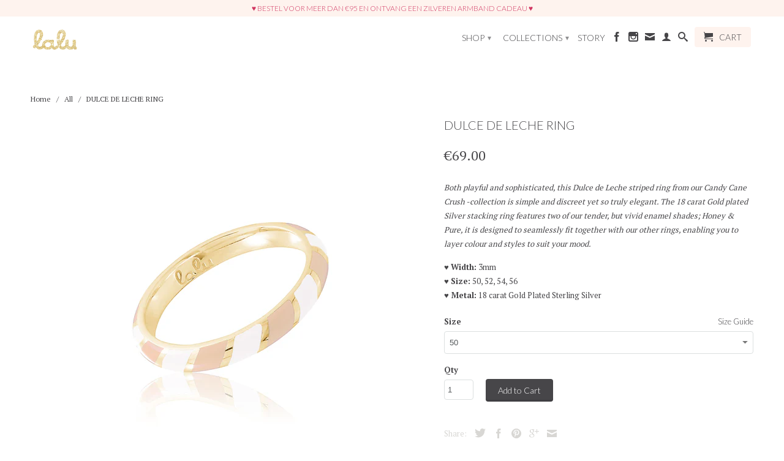

--- FILE ---
content_type: text/html; charset=utf-8
request_url: https://lalujewellery.com/products/dulce-de-leche-ring
body_size: 25888
content:
<!DOCTYPE html>
<!--[if lt IE 7 ]><html class="ie ie6" lang="en"> <![endif]-->
<!--[if IE 7 ]><html class="ie ie7" lang="en"> <![endif]-->
<!--[if IE 8 ]><html class="ie ie8" lang="en"> <![endif]-->
<!--[if IE 9 ]><html class="ie ie9" lang="en"> <![endif]-->
<!--[if (gte IE 10)|!(IE)]><!--><html lang="en"> <!--<![endif]-->
  <head>
    <meta name="google-site-verification" content="olRQFsTOYvtqAB7JYi6oDxintL3-bAJtK03ustCov8o" />
    <meta charset="utf-8">
    <meta http-equiv="cleartype" content="on">
    <meta name="robots" content="index,follow">
      
           
    <title>DULCE DE LECHE RING - Lalu Jewellery</title>
    
    
      <meta name="description" content="This 18K Gold plated Silver Dulce de Leche ring is simple and discreet, yet so truly elegant. Come and discover our Playful &amp; Sophisticated Jewellery!" />
    

    <!-- Custom Fonts -->
    
      <link href="//fonts.googleapis.com/css?family=.|Lato:light,normal,bold|Lato:light,normal,bold|Lato:light,normal,bold|PT+Serif:light,normal,bold" rel="stylesheet" type="text/css" />
    

    

<meta name="author" content="Lalu Jewellery">
<meta property="og:url" content="https://lalujewellery.com/products/dulce-de-leche-ring">
<meta property="og:site_name" content="Lalu Jewellery">


  <meta property="og:type" content="product">
  <meta property="og:title" content="DULCE DE LECHE RING">
  
    <meta property="og:image" content="http://lalujewellery.com/cdn/shop/products/Lalu_CC6_ring_grande.jpg?v=1527228154">
    <meta property="og:image:secure_url" content="https://lalujewellery.com/cdn/shop/products/Lalu_CC6_ring_grande.jpg?v=1527228154">
        
  
    <meta property="og:image" content="http://lalujewellery.com/cdn/shop/products/Lalu_CC36_rings_grande.jpg?v=1527228154">
    <meta property="og:image:secure_url" content="https://lalujewellery.com/cdn/shop/products/Lalu_CC36_rings_grande.jpg?v=1527228154">
        
  
    <meta property="og:image" content="http://lalujewellery.com/cdn/shop/products/Lalu_CC34_rings_grande.jpg?v=1527228154">
    <meta property="og:image:secure_url" content="https://lalujewellery.com/cdn/shop/products/Lalu_CC34_rings_grande.jpg?v=1527228154">
        
  
  <meta property="og:price:amount" content="69.00">
  <meta property="og:price:currency" content="EUR">


  <meta property="og:description" content="This 18K Gold plated Silver Dulce de Leche ring is simple and discreet, yet so truly elegant. Come and discover our Playful &amp; Sophisticated Jewellery!">




  <meta name="twitter:site" content="@shopify">

<meta name="twitter:card" content="summary">

  <meta name="twitter:title" content="DULCE DE LECHE RING">
  <meta name="twitter:description" content="
Both playful and sophisticated, this Dulce de Leche striped ring from our Candy Cane Crush -collection is simple and discreet yet so truly elegant. The 18 carat Gold plated Silver stacking ring features two of our tender, but vivid enamel shades; Honey &amp;amp; Pure, it is designed to seamlessly fit together with our other rings, enabling you to layer colour and styles to suit your mood.
♥ Width: 3mm♥ Size: 50, 52, 54, 56♥ Metal: 18 carat Gold Plated Sterling Silver

">
  <meta name="twitter:image" content="https://lalujewellery.com/cdn/shop/products/Lalu_CC6_ring_medium.jpg?v=1527228154">
  <meta name="twitter:image:width" content="240">
  <meta name="twitter:image:height" content="240">


    
    

    <!-- Mobile Specific Metas -->
    <meta name="HandheldFriendly" content="True">
    <meta name="MobileOptimized" content="320">
    <meta name="viewport" content="width=device-width,initial-scale=1">
    <meta name="theme-color" content="#ffffff">

    <!-- Stylesheets for Retina 3.2.2 -->
    <link href="//lalujewellery.com/cdn/shop/t/3/assets/styles.scss.css?v=51061566569225709571674768585" rel="stylesheet" type="text/css" media="all" />
    <!--[if lte IE 9]>
      <link href="//lalujewellery.com/cdn/shop/t/3/assets/ie.css?v=16370617434440559491476788296" rel="stylesheet" type="text/css" media="all" />
    <![endif]-->

    <link rel="shortcut icon" type="image/x-icon" href="//lalujewellery.com/cdn/shop/t/3/assets/favicon.png?v=174856356297201135531476902082">
    <link rel="canonical" href="https://lalujewellery.com/products/dulce-de-leche-ring" />
    
    

    <script src="//lalujewellery.com/cdn/shop/t/3/assets/app.js?v=62911393224561384151479976203" type="text/javascript"></script>
    <script src="//lalujewellery.com/cdn/shop/t/3/assets/cloudzoom.js?v=94355857965453807771476788291" type="text/javascript"></script>
    <script src="//lalujewellery.com/cdn/shopifycloud/storefront/assets/themes_support/option_selection-b017cd28.js" type="text/javascript"></script>        
    <script>window.performance && window.performance.mark && window.performance.mark('shopify.content_for_header.start');</script><meta id="shopify-digital-wallet" name="shopify-digital-wallet" content="/15484663/digital_wallets/dialog">
<link rel="alternate" type="application/json+oembed" href="https://lalujewellery.com/products/dulce-de-leche-ring.oembed">
<script async="async" src="/checkouts/internal/preloads.js?locale=en-NL"></script>
<script id="shopify-features" type="application/json">{"accessToken":"c6efdf4efeda1c331ad15f6727f15851","betas":["rich-media-storefront-analytics"],"domain":"lalujewellery.com","predictiveSearch":true,"shopId":15484663,"locale":"en"}</script>
<script>var Shopify = Shopify || {};
Shopify.shop = "lalu-jewellery.myshopify.com";
Shopify.locale = "en";
Shopify.currency = {"active":"EUR","rate":"1.0"};
Shopify.country = "NL";
Shopify.theme = {"name":"Retina","id":163198472,"schema_name":null,"schema_version":null,"theme_store_id":601,"role":"main"};
Shopify.theme.handle = "null";
Shopify.theme.style = {"id":null,"handle":null};
Shopify.cdnHost = "lalujewellery.com/cdn";
Shopify.routes = Shopify.routes || {};
Shopify.routes.root = "/";</script>
<script type="module">!function(o){(o.Shopify=o.Shopify||{}).modules=!0}(window);</script>
<script>!function(o){function n(){var o=[];function n(){o.push(Array.prototype.slice.apply(arguments))}return n.q=o,n}var t=o.Shopify=o.Shopify||{};t.loadFeatures=n(),t.autoloadFeatures=n()}(window);</script>
<script id="shop-js-analytics" type="application/json">{"pageType":"product"}</script>
<script defer="defer" async type="module" src="//lalujewellery.com/cdn/shopifycloud/shop-js/modules/v2/client.init-shop-cart-sync_BN7fPSNr.en.esm.js"></script>
<script defer="defer" async type="module" src="//lalujewellery.com/cdn/shopifycloud/shop-js/modules/v2/chunk.common_Cbph3Kss.esm.js"></script>
<script defer="defer" async type="module" src="//lalujewellery.com/cdn/shopifycloud/shop-js/modules/v2/chunk.modal_DKumMAJ1.esm.js"></script>
<script type="module">
  await import("//lalujewellery.com/cdn/shopifycloud/shop-js/modules/v2/client.init-shop-cart-sync_BN7fPSNr.en.esm.js");
await import("//lalujewellery.com/cdn/shopifycloud/shop-js/modules/v2/chunk.common_Cbph3Kss.esm.js");
await import("//lalujewellery.com/cdn/shopifycloud/shop-js/modules/v2/chunk.modal_DKumMAJ1.esm.js");

  window.Shopify.SignInWithShop?.initShopCartSync?.({"fedCMEnabled":true,"windoidEnabled":true});

</script>
<script>(function() {
  var isLoaded = false;
  function asyncLoad() {
    if (isLoaded) return;
    isLoaded = true;
    var urls = ["https:\/\/lace.shoelace.com\/load\/v1\/05566585f3315f1cd3560d61a9e0cc3a1506618b\/377931979206283\/48f49be4b0ad17ee694b49aa70692f5f215a56d91834708dd8059d3e8215b8a1f752ad8ba02e645433be15bc8c35f2af1104d28efa08176c15a234f409aab6dc?shop=lalu-jewellery.myshopify.com"];
    for (var i = 0; i < urls.length; i++) {
      var s = document.createElement('script');
      s.type = 'text/javascript';
      s.async = true;
      s.src = urls[i];
      var x = document.getElementsByTagName('script')[0];
      x.parentNode.insertBefore(s, x);
    }
  };
  if(window.attachEvent) {
    window.attachEvent('onload', asyncLoad);
  } else {
    window.addEventListener('load', asyncLoad, false);
  }
})();</script>
<script id="__st">var __st={"a":15484663,"offset":3600,"reqid":"1434979d-ff05-4a4a-ae17-54152b59f724-1769731219","pageurl":"lalujewellery.com\/products\/dulce-de-leche-ring","u":"ded318f384e2","p":"product","rtyp":"product","rid":8281438856};</script>
<script>window.ShopifyPaypalV4VisibilityTracking = true;</script>
<script id="captcha-bootstrap">!function(){'use strict';const t='contact',e='account',n='new_comment',o=[[t,t],['blogs',n],['comments',n],[t,'customer']],c=[[e,'customer_login'],[e,'guest_login'],[e,'recover_customer_password'],[e,'create_customer']],r=t=>t.map((([t,e])=>`form[action*='/${t}']:not([data-nocaptcha='true']) input[name='form_type'][value='${e}']`)).join(','),a=t=>()=>t?[...document.querySelectorAll(t)].map((t=>t.form)):[];function s(){const t=[...o],e=r(t);return a(e)}const i='password',u='form_key',d=['recaptcha-v3-token','g-recaptcha-response','h-captcha-response',i],f=()=>{try{return window.sessionStorage}catch{return}},m='__shopify_v',_=t=>t.elements[u];function p(t,e,n=!1){try{const o=window.sessionStorage,c=JSON.parse(o.getItem(e)),{data:r}=function(t){const{data:e,action:n}=t;return t[m]||n?{data:e,action:n}:{data:t,action:n}}(c);for(const[e,n]of Object.entries(r))t.elements[e]&&(t.elements[e].value=n);n&&o.removeItem(e)}catch(o){console.error('form repopulation failed',{error:o})}}const l='form_type',E='cptcha';function T(t){t.dataset[E]=!0}const w=window,h=w.document,L='Shopify',v='ce_forms',y='captcha';let A=!1;((t,e)=>{const n=(g='f06e6c50-85a8-45c8-87d0-21a2b65856fe',I='https://cdn.shopify.com/shopifycloud/storefront-forms-hcaptcha/ce_storefront_forms_captcha_hcaptcha.v1.5.2.iife.js',D={infoText:'Protected by hCaptcha',privacyText:'Privacy',termsText:'Terms'},(t,e,n)=>{const o=w[L][v],c=o.bindForm;if(c)return c(t,g,e,D).then(n);var r;o.q.push([[t,g,e,D],n]),r=I,A||(h.body.append(Object.assign(h.createElement('script'),{id:'captcha-provider',async:!0,src:r})),A=!0)});var g,I,D;w[L]=w[L]||{},w[L][v]=w[L][v]||{},w[L][v].q=[],w[L][y]=w[L][y]||{},w[L][y].protect=function(t,e){n(t,void 0,e),T(t)},Object.freeze(w[L][y]),function(t,e,n,w,h,L){const[v,y,A,g]=function(t,e,n){const i=e?o:[],u=t?c:[],d=[...i,...u],f=r(d),m=r(i),_=r(d.filter((([t,e])=>n.includes(e))));return[a(f),a(m),a(_),s()]}(w,h,L),I=t=>{const e=t.target;return e instanceof HTMLFormElement?e:e&&e.form},D=t=>v().includes(t);t.addEventListener('submit',(t=>{const e=I(t);if(!e)return;const n=D(e)&&!e.dataset.hcaptchaBound&&!e.dataset.recaptchaBound,o=_(e),c=g().includes(e)&&(!o||!o.value);(n||c)&&t.preventDefault(),c&&!n&&(function(t){try{if(!f())return;!function(t){const e=f();if(!e)return;const n=_(t);if(!n)return;const o=n.value;o&&e.removeItem(o)}(t);const e=Array.from(Array(32),(()=>Math.random().toString(36)[2])).join('');!function(t,e){_(t)||t.append(Object.assign(document.createElement('input'),{type:'hidden',name:u})),t.elements[u].value=e}(t,e),function(t,e){const n=f();if(!n)return;const o=[...t.querySelectorAll(`input[type='${i}']`)].map((({name:t})=>t)),c=[...d,...o],r={};for(const[a,s]of new FormData(t).entries())c.includes(a)||(r[a]=s);n.setItem(e,JSON.stringify({[m]:1,action:t.action,data:r}))}(t,e)}catch(e){console.error('failed to persist form',e)}}(e),e.submit())}));const S=(t,e)=>{t&&!t.dataset[E]&&(n(t,e.some((e=>e===t))),T(t))};for(const o of['focusin','change'])t.addEventListener(o,(t=>{const e=I(t);D(e)&&S(e,y())}));const B=e.get('form_key'),M=e.get(l),P=B&&M;t.addEventListener('DOMContentLoaded',(()=>{const t=y();if(P)for(const e of t)e.elements[l].value===M&&p(e,B);[...new Set([...A(),...v().filter((t=>'true'===t.dataset.shopifyCaptcha))])].forEach((e=>S(e,t)))}))}(h,new URLSearchParams(w.location.search),n,t,e,['guest_login'])})(!0,!0)}();</script>
<script integrity="sha256-4kQ18oKyAcykRKYeNunJcIwy7WH5gtpwJnB7kiuLZ1E=" data-source-attribution="shopify.loadfeatures" defer="defer" src="//lalujewellery.com/cdn/shopifycloud/storefront/assets/storefront/load_feature-a0a9edcb.js" crossorigin="anonymous"></script>
<script data-source-attribution="shopify.dynamic_checkout.dynamic.init">var Shopify=Shopify||{};Shopify.PaymentButton=Shopify.PaymentButton||{isStorefrontPortableWallets:!0,init:function(){window.Shopify.PaymentButton.init=function(){};var t=document.createElement("script");t.src="https://lalujewellery.com/cdn/shopifycloud/portable-wallets/latest/portable-wallets.en.js",t.type="module",document.head.appendChild(t)}};
</script>
<script data-source-attribution="shopify.dynamic_checkout.buyer_consent">
  function portableWalletsHideBuyerConsent(e){var t=document.getElementById("shopify-buyer-consent"),n=document.getElementById("shopify-subscription-policy-button");t&&n&&(t.classList.add("hidden"),t.setAttribute("aria-hidden","true"),n.removeEventListener("click",e))}function portableWalletsShowBuyerConsent(e){var t=document.getElementById("shopify-buyer-consent"),n=document.getElementById("shopify-subscription-policy-button");t&&n&&(t.classList.remove("hidden"),t.removeAttribute("aria-hidden"),n.addEventListener("click",e))}window.Shopify?.PaymentButton&&(window.Shopify.PaymentButton.hideBuyerConsent=portableWalletsHideBuyerConsent,window.Shopify.PaymentButton.showBuyerConsent=portableWalletsShowBuyerConsent);
</script>
<script data-source-attribution="shopify.dynamic_checkout.cart.bootstrap">document.addEventListener("DOMContentLoaded",(function(){function t(){return document.querySelector("shopify-accelerated-checkout-cart, shopify-accelerated-checkout")}if(t())Shopify.PaymentButton.init();else{new MutationObserver((function(e,n){t()&&(Shopify.PaymentButton.init(),n.disconnect())})).observe(document.body,{childList:!0,subtree:!0})}}));
</script>

<script>window.performance && window.performance.mark && window.performance.mark('shopify.content_for_header.end');</script>
    
    
    <!-- Hotjar Tracking Code for www.lalujewellery.com -->
<script>
    (function(h,o,t,j,a,r){
        h.hj=h.hj||function(){(h.hj.q=h.hj.q||[]).push(arguments)};
        h._hjSettings={hjid:354337,hjsv:5};
        a=o.getElementsByTagName('head')[0];
        r=o.createElement('script');r.async=1;
        r.src=t+h._hjSettings.hjid+j+h._hjSettings.hjsv;
        a.appendChild(r);
    })(window,document,'//static.hotjar.com/c/hotjar-','.js?sv=');
</script>
    
    
  <link href="https://monorail-edge.shopifysvc.com" rel="dns-prefetch">
<script>(function(){if ("sendBeacon" in navigator && "performance" in window) {try {var session_token_from_headers = performance.getEntriesByType('navigation')[0].serverTiming.find(x => x.name == '_s').description;} catch {var session_token_from_headers = undefined;}var session_cookie_matches = document.cookie.match(/_shopify_s=([^;]*)/);var session_token_from_cookie = session_cookie_matches && session_cookie_matches.length === 2 ? session_cookie_matches[1] : "";var session_token = session_token_from_headers || session_token_from_cookie || "";function handle_abandonment_event(e) {var entries = performance.getEntries().filter(function(entry) {return /monorail-edge.shopifysvc.com/.test(entry.name);});if (!window.abandonment_tracked && entries.length === 0) {window.abandonment_tracked = true;var currentMs = Date.now();var navigation_start = performance.timing.navigationStart;var payload = {shop_id: 15484663,url: window.location.href,navigation_start,duration: currentMs - navigation_start,session_token,page_type: "product"};window.navigator.sendBeacon("https://monorail-edge.shopifysvc.com/v1/produce", JSON.stringify({schema_id: "online_store_buyer_site_abandonment/1.1",payload: payload,metadata: {event_created_at_ms: currentMs,event_sent_at_ms: currentMs}}));}}window.addEventListener('pagehide', handle_abandonment_event);}}());</script>
<script id="web-pixels-manager-setup">(function e(e,d,r,n,o){if(void 0===o&&(o={}),!Boolean(null===(a=null===(i=window.Shopify)||void 0===i?void 0:i.analytics)||void 0===a?void 0:a.replayQueue)){var i,a;window.Shopify=window.Shopify||{};var t=window.Shopify;t.analytics=t.analytics||{};var s=t.analytics;s.replayQueue=[],s.publish=function(e,d,r){return s.replayQueue.push([e,d,r]),!0};try{self.performance.mark("wpm:start")}catch(e){}var l=function(){var e={modern:/Edge?\/(1{2}[4-9]|1[2-9]\d|[2-9]\d{2}|\d{4,})\.\d+(\.\d+|)|Firefox\/(1{2}[4-9]|1[2-9]\d|[2-9]\d{2}|\d{4,})\.\d+(\.\d+|)|Chrom(ium|e)\/(9{2}|\d{3,})\.\d+(\.\d+|)|(Maci|X1{2}).+ Version\/(15\.\d+|(1[6-9]|[2-9]\d|\d{3,})\.\d+)([,.]\d+|)( \(\w+\)|)( Mobile\/\w+|) Safari\/|Chrome.+OPR\/(9{2}|\d{3,})\.\d+\.\d+|(CPU[ +]OS|iPhone[ +]OS|CPU[ +]iPhone|CPU IPhone OS|CPU iPad OS)[ +]+(15[._]\d+|(1[6-9]|[2-9]\d|\d{3,})[._]\d+)([._]\d+|)|Android:?[ /-](13[3-9]|1[4-9]\d|[2-9]\d{2}|\d{4,})(\.\d+|)(\.\d+|)|Android.+Firefox\/(13[5-9]|1[4-9]\d|[2-9]\d{2}|\d{4,})\.\d+(\.\d+|)|Android.+Chrom(ium|e)\/(13[3-9]|1[4-9]\d|[2-9]\d{2}|\d{4,})\.\d+(\.\d+|)|SamsungBrowser\/([2-9]\d|\d{3,})\.\d+/,legacy:/Edge?\/(1[6-9]|[2-9]\d|\d{3,})\.\d+(\.\d+|)|Firefox\/(5[4-9]|[6-9]\d|\d{3,})\.\d+(\.\d+|)|Chrom(ium|e)\/(5[1-9]|[6-9]\d|\d{3,})\.\d+(\.\d+|)([\d.]+$|.*Safari\/(?![\d.]+ Edge\/[\d.]+$))|(Maci|X1{2}).+ Version\/(10\.\d+|(1[1-9]|[2-9]\d|\d{3,})\.\d+)([,.]\d+|)( \(\w+\)|)( Mobile\/\w+|) Safari\/|Chrome.+OPR\/(3[89]|[4-9]\d|\d{3,})\.\d+\.\d+|(CPU[ +]OS|iPhone[ +]OS|CPU[ +]iPhone|CPU IPhone OS|CPU iPad OS)[ +]+(10[._]\d+|(1[1-9]|[2-9]\d|\d{3,})[._]\d+)([._]\d+|)|Android:?[ /-](13[3-9]|1[4-9]\d|[2-9]\d{2}|\d{4,})(\.\d+|)(\.\d+|)|Mobile Safari.+OPR\/([89]\d|\d{3,})\.\d+\.\d+|Android.+Firefox\/(13[5-9]|1[4-9]\d|[2-9]\d{2}|\d{4,})\.\d+(\.\d+|)|Android.+Chrom(ium|e)\/(13[3-9]|1[4-9]\d|[2-9]\d{2}|\d{4,})\.\d+(\.\d+|)|Android.+(UC? ?Browser|UCWEB|U3)[ /]?(15\.([5-9]|\d{2,})|(1[6-9]|[2-9]\d|\d{3,})\.\d+)\.\d+|SamsungBrowser\/(5\.\d+|([6-9]|\d{2,})\.\d+)|Android.+MQ{2}Browser\/(14(\.(9|\d{2,})|)|(1[5-9]|[2-9]\d|\d{3,})(\.\d+|))(\.\d+|)|K[Aa][Ii]OS\/(3\.\d+|([4-9]|\d{2,})\.\d+)(\.\d+|)/},d=e.modern,r=e.legacy,n=navigator.userAgent;return n.match(d)?"modern":n.match(r)?"legacy":"unknown"}(),u="modern"===l?"modern":"legacy",c=(null!=n?n:{modern:"",legacy:""})[u],f=function(e){return[e.baseUrl,"/wpm","/b",e.hashVersion,"modern"===e.buildTarget?"m":"l",".js"].join("")}({baseUrl:d,hashVersion:r,buildTarget:u}),m=function(e){var d=e.version,r=e.bundleTarget,n=e.surface,o=e.pageUrl,i=e.monorailEndpoint;return{emit:function(e){var a=e.status,t=e.errorMsg,s=(new Date).getTime(),l=JSON.stringify({metadata:{event_sent_at_ms:s},events:[{schema_id:"web_pixels_manager_load/3.1",payload:{version:d,bundle_target:r,page_url:o,status:a,surface:n,error_msg:t},metadata:{event_created_at_ms:s}}]});if(!i)return console&&console.warn&&console.warn("[Web Pixels Manager] No Monorail endpoint provided, skipping logging."),!1;try{return self.navigator.sendBeacon.bind(self.navigator)(i,l)}catch(e){}var u=new XMLHttpRequest;try{return u.open("POST",i,!0),u.setRequestHeader("Content-Type","text/plain"),u.send(l),!0}catch(e){return console&&console.warn&&console.warn("[Web Pixels Manager] Got an unhandled error while logging to Monorail."),!1}}}}({version:r,bundleTarget:l,surface:e.surface,pageUrl:self.location.href,monorailEndpoint:e.monorailEndpoint});try{o.browserTarget=l,function(e){var d=e.src,r=e.async,n=void 0===r||r,o=e.onload,i=e.onerror,a=e.sri,t=e.scriptDataAttributes,s=void 0===t?{}:t,l=document.createElement("script"),u=document.querySelector("head"),c=document.querySelector("body");if(l.async=n,l.src=d,a&&(l.integrity=a,l.crossOrigin="anonymous"),s)for(var f in s)if(Object.prototype.hasOwnProperty.call(s,f))try{l.dataset[f]=s[f]}catch(e){}if(o&&l.addEventListener("load",o),i&&l.addEventListener("error",i),u)u.appendChild(l);else{if(!c)throw new Error("Did not find a head or body element to append the script");c.appendChild(l)}}({src:f,async:!0,onload:function(){if(!function(){var e,d;return Boolean(null===(d=null===(e=window.Shopify)||void 0===e?void 0:e.analytics)||void 0===d?void 0:d.initialized)}()){var d=window.webPixelsManager.init(e)||void 0;if(d){var r=window.Shopify.analytics;r.replayQueue.forEach((function(e){var r=e[0],n=e[1],o=e[2];d.publishCustomEvent(r,n,o)})),r.replayQueue=[],r.publish=d.publishCustomEvent,r.visitor=d.visitor,r.initialized=!0}}},onerror:function(){return m.emit({status:"failed",errorMsg:"".concat(f," has failed to load")})},sri:function(e){var d=/^sha384-[A-Za-z0-9+/=]+$/;return"string"==typeof e&&d.test(e)}(c)?c:"",scriptDataAttributes:o}),m.emit({status:"loading"})}catch(e){m.emit({status:"failed",errorMsg:(null==e?void 0:e.message)||"Unknown error"})}}})({shopId: 15484663,storefrontBaseUrl: "https://lalujewellery.com",extensionsBaseUrl: "https://extensions.shopifycdn.com/cdn/shopifycloud/web-pixels-manager",monorailEndpoint: "https://monorail-edge.shopifysvc.com/unstable/produce_batch",surface: "storefront-renderer",enabledBetaFlags: ["2dca8a86"],webPixelsConfigList: [{"id":"174293318","eventPayloadVersion":"v1","runtimeContext":"LAX","scriptVersion":"1","type":"CUSTOM","privacyPurposes":["MARKETING"],"name":"Meta pixel (migrated)"},{"id":"194871622","eventPayloadVersion":"v1","runtimeContext":"LAX","scriptVersion":"1","type":"CUSTOM","privacyPurposes":["ANALYTICS"],"name":"Google Analytics tag (migrated)"},{"id":"shopify-app-pixel","configuration":"{}","eventPayloadVersion":"v1","runtimeContext":"STRICT","scriptVersion":"0450","apiClientId":"shopify-pixel","type":"APP","privacyPurposes":["ANALYTICS","MARKETING"]},{"id":"shopify-custom-pixel","eventPayloadVersion":"v1","runtimeContext":"LAX","scriptVersion":"0450","apiClientId":"shopify-pixel","type":"CUSTOM","privacyPurposes":["ANALYTICS","MARKETING"]}],isMerchantRequest: false,initData: {"shop":{"name":"Lalu Jewellery","paymentSettings":{"currencyCode":"EUR"},"myshopifyDomain":"lalu-jewellery.myshopify.com","countryCode":"NL","storefrontUrl":"https:\/\/lalujewellery.com"},"customer":null,"cart":null,"checkout":null,"productVariants":[{"price":{"amount":69.0,"currencyCode":"EUR"},"product":{"title":"DULCE DE LECHE RING","vendor":"Lalu Jewellery","id":"8281438856","untranslatedTitle":"DULCE DE LECHE RING","url":"\/products\/dulce-de-leche-ring","type":"-"},"id":"27597497928","image":{"src":"\/\/lalujewellery.com\/cdn\/shop\/products\/Lalu_CC6_ring.jpg?v=1527228154"},"sku":"","title":"50","untranslatedTitle":"50"},{"price":{"amount":69.0,"currencyCode":"EUR"},"product":{"title":"DULCE DE LECHE RING","vendor":"Lalu Jewellery","id":"8281438856","untranslatedTitle":"DULCE DE LECHE RING","url":"\/products\/dulce-de-leche-ring","type":"-"},"id":"27597497992","image":{"src":"\/\/lalujewellery.com\/cdn\/shop\/products\/Lalu_CC6_ring.jpg?v=1527228154"},"sku":"","title":"52","untranslatedTitle":"52"},{"price":{"amount":69.0,"currencyCode":"EUR"},"product":{"title":"DULCE DE LECHE RING","vendor":"Lalu Jewellery","id":"8281438856","untranslatedTitle":"DULCE DE LECHE RING","url":"\/products\/dulce-de-leche-ring","type":"-"},"id":"27597498056","image":{"src":"\/\/lalujewellery.com\/cdn\/shop\/products\/Lalu_CC6_ring.jpg?v=1527228154"},"sku":"","title":"54","untranslatedTitle":"54"},{"price":{"amount":69.0,"currencyCode":"EUR"},"product":{"title":"DULCE DE LECHE RING","vendor":"Lalu Jewellery","id":"8281438856","untranslatedTitle":"DULCE DE LECHE RING","url":"\/products\/dulce-de-leche-ring","type":"-"},"id":"27597498120","image":{"src":"\/\/lalujewellery.com\/cdn\/shop\/products\/Lalu_CC6_ring.jpg?v=1527228154"},"sku":"","title":"56","untranslatedTitle":"56"}],"purchasingCompany":null},},"https://lalujewellery.com/cdn","1d2a099fw23dfb22ep557258f5m7a2edbae",{"modern":"","legacy":""},{"shopId":"15484663","storefrontBaseUrl":"https:\/\/lalujewellery.com","extensionBaseUrl":"https:\/\/extensions.shopifycdn.com\/cdn\/shopifycloud\/web-pixels-manager","surface":"storefront-renderer","enabledBetaFlags":"[\"2dca8a86\"]","isMerchantRequest":"false","hashVersion":"1d2a099fw23dfb22ep557258f5m7a2edbae","publish":"custom","events":"[[\"page_viewed\",{}],[\"product_viewed\",{\"productVariant\":{\"price\":{\"amount\":69.0,\"currencyCode\":\"EUR\"},\"product\":{\"title\":\"DULCE DE LECHE RING\",\"vendor\":\"Lalu Jewellery\",\"id\":\"8281438856\",\"untranslatedTitle\":\"DULCE DE LECHE RING\",\"url\":\"\/products\/dulce-de-leche-ring\",\"type\":\"-\"},\"id\":\"27597497928\",\"image\":{\"src\":\"\/\/lalujewellery.com\/cdn\/shop\/products\/Lalu_CC6_ring.jpg?v=1527228154\"},\"sku\":\"\",\"title\":\"50\",\"untranslatedTitle\":\"50\"}}]]"});</script><script>
  window.ShopifyAnalytics = window.ShopifyAnalytics || {};
  window.ShopifyAnalytics.meta = window.ShopifyAnalytics.meta || {};
  window.ShopifyAnalytics.meta.currency = 'EUR';
  var meta = {"product":{"id":8281438856,"gid":"gid:\/\/shopify\/Product\/8281438856","vendor":"Lalu Jewellery","type":"-","handle":"dulce-de-leche-ring","variants":[{"id":27597497928,"price":6900,"name":"DULCE DE LECHE RING - 50","public_title":"50","sku":""},{"id":27597497992,"price":6900,"name":"DULCE DE LECHE RING - 52","public_title":"52","sku":""},{"id":27597498056,"price":6900,"name":"DULCE DE LECHE RING - 54","public_title":"54","sku":""},{"id":27597498120,"price":6900,"name":"DULCE DE LECHE RING - 56","public_title":"56","sku":""}],"remote":false},"page":{"pageType":"product","resourceType":"product","resourceId":8281438856,"requestId":"1434979d-ff05-4a4a-ae17-54152b59f724-1769731219"}};
  for (var attr in meta) {
    window.ShopifyAnalytics.meta[attr] = meta[attr];
  }
</script>
<script class="analytics">
  (function () {
    var customDocumentWrite = function(content) {
      var jquery = null;

      if (window.jQuery) {
        jquery = window.jQuery;
      } else if (window.Checkout && window.Checkout.$) {
        jquery = window.Checkout.$;
      }

      if (jquery) {
        jquery('body').append(content);
      }
    };

    var hasLoggedConversion = function(token) {
      if (token) {
        return document.cookie.indexOf('loggedConversion=' + token) !== -1;
      }
      return false;
    }

    var setCookieIfConversion = function(token) {
      if (token) {
        var twoMonthsFromNow = new Date(Date.now());
        twoMonthsFromNow.setMonth(twoMonthsFromNow.getMonth() + 2);

        document.cookie = 'loggedConversion=' + token + '; expires=' + twoMonthsFromNow;
      }
    }

    var trekkie = window.ShopifyAnalytics.lib = window.trekkie = window.trekkie || [];
    if (trekkie.integrations) {
      return;
    }
    trekkie.methods = [
      'identify',
      'page',
      'ready',
      'track',
      'trackForm',
      'trackLink'
    ];
    trekkie.factory = function(method) {
      return function() {
        var args = Array.prototype.slice.call(arguments);
        args.unshift(method);
        trekkie.push(args);
        return trekkie;
      };
    };
    for (var i = 0; i < trekkie.methods.length; i++) {
      var key = trekkie.methods[i];
      trekkie[key] = trekkie.factory(key);
    }
    trekkie.load = function(config) {
      trekkie.config = config || {};
      trekkie.config.initialDocumentCookie = document.cookie;
      var first = document.getElementsByTagName('script')[0];
      var script = document.createElement('script');
      script.type = 'text/javascript';
      script.onerror = function(e) {
        var scriptFallback = document.createElement('script');
        scriptFallback.type = 'text/javascript';
        scriptFallback.onerror = function(error) {
                var Monorail = {
      produce: function produce(monorailDomain, schemaId, payload) {
        var currentMs = new Date().getTime();
        var event = {
          schema_id: schemaId,
          payload: payload,
          metadata: {
            event_created_at_ms: currentMs,
            event_sent_at_ms: currentMs
          }
        };
        return Monorail.sendRequest("https://" + monorailDomain + "/v1/produce", JSON.stringify(event));
      },
      sendRequest: function sendRequest(endpointUrl, payload) {
        // Try the sendBeacon API
        if (window && window.navigator && typeof window.navigator.sendBeacon === 'function' && typeof window.Blob === 'function' && !Monorail.isIos12()) {
          var blobData = new window.Blob([payload], {
            type: 'text/plain'
          });

          if (window.navigator.sendBeacon(endpointUrl, blobData)) {
            return true;
          } // sendBeacon was not successful

        } // XHR beacon

        var xhr = new XMLHttpRequest();

        try {
          xhr.open('POST', endpointUrl);
          xhr.setRequestHeader('Content-Type', 'text/plain');
          xhr.send(payload);
        } catch (e) {
          console.log(e);
        }

        return false;
      },
      isIos12: function isIos12() {
        return window.navigator.userAgent.lastIndexOf('iPhone; CPU iPhone OS 12_') !== -1 || window.navigator.userAgent.lastIndexOf('iPad; CPU OS 12_') !== -1;
      }
    };
    Monorail.produce('monorail-edge.shopifysvc.com',
      'trekkie_storefront_load_errors/1.1',
      {shop_id: 15484663,
      theme_id: 163198472,
      app_name: "storefront",
      context_url: window.location.href,
      source_url: "//lalujewellery.com/cdn/s/trekkie.storefront.c59ea00e0474b293ae6629561379568a2d7c4bba.min.js"});

        };
        scriptFallback.async = true;
        scriptFallback.src = '//lalujewellery.com/cdn/s/trekkie.storefront.c59ea00e0474b293ae6629561379568a2d7c4bba.min.js';
        first.parentNode.insertBefore(scriptFallback, first);
      };
      script.async = true;
      script.src = '//lalujewellery.com/cdn/s/trekkie.storefront.c59ea00e0474b293ae6629561379568a2d7c4bba.min.js';
      first.parentNode.insertBefore(script, first);
    };
    trekkie.load(
      {"Trekkie":{"appName":"storefront","development":false,"defaultAttributes":{"shopId":15484663,"isMerchantRequest":null,"themeId":163198472,"themeCityHash":"8305751166388372270","contentLanguage":"en","currency":"EUR","eventMetadataId":"edabf609-a1bb-4038-b76b-0ec7d248d35b"},"isServerSideCookieWritingEnabled":true,"monorailRegion":"shop_domain","enabledBetaFlags":["65f19447","b5387b81"]},"Session Attribution":{},"S2S":{"facebookCapiEnabled":false,"source":"trekkie-storefront-renderer","apiClientId":580111}}
    );

    var loaded = false;
    trekkie.ready(function() {
      if (loaded) return;
      loaded = true;

      window.ShopifyAnalytics.lib = window.trekkie;

      var originalDocumentWrite = document.write;
      document.write = customDocumentWrite;
      try { window.ShopifyAnalytics.merchantGoogleAnalytics.call(this); } catch(error) {};
      document.write = originalDocumentWrite;

      window.ShopifyAnalytics.lib.page(null,{"pageType":"product","resourceType":"product","resourceId":8281438856,"requestId":"1434979d-ff05-4a4a-ae17-54152b59f724-1769731219","shopifyEmitted":true});

      var match = window.location.pathname.match(/checkouts\/(.+)\/(thank_you|post_purchase)/)
      var token = match? match[1]: undefined;
      if (!hasLoggedConversion(token)) {
        setCookieIfConversion(token);
        window.ShopifyAnalytics.lib.track("Viewed Product",{"currency":"EUR","variantId":27597497928,"productId":8281438856,"productGid":"gid:\/\/shopify\/Product\/8281438856","name":"DULCE DE LECHE RING - 50","price":"69.00","sku":"","brand":"Lalu Jewellery","variant":"50","category":"-","nonInteraction":true,"remote":false},undefined,undefined,{"shopifyEmitted":true});
      window.ShopifyAnalytics.lib.track("monorail:\/\/trekkie_storefront_viewed_product\/1.1",{"currency":"EUR","variantId":27597497928,"productId":8281438856,"productGid":"gid:\/\/shopify\/Product\/8281438856","name":"DULCE DE LECHE RING - 50","price":"69.00","sku":"","brand":"Lalu Jewellery","variant":"50","category":"-","nonInteraction":true,"remote":false,"referer":"https:\/\/lalujewellery.com\/products\/dulce-de-leche-ring"});
      }
    });


        var eventsListenerScript = document.createElement('script');
        eventsListenerScript.async = true;
        eventsListenerScript.src = "//lalujewellery.com/cdn/shopifycloud/storefront/assets/shop_events_listener-3da45d37.js";
        document.getElementsByTagName('head')[0].appendChild(eventsListenerScript);

})();</script>
  <script>
  if (!window.ga || (window.ga && typeof window.ga !== 'function')) {
    window.ga = function ga() {
      (window.ga.q = window.ga.q || []).push(arguments);
      if (window.Shopify && window.Shopify.analytics && typeof window.Shopify.analytics.publish === 'function') {
        window.Shopify.analytics.publish("ga_stub_called", {}, {sendTo: "google_osp_migration"});
      }
      console.error("Shopify's Google Analytics stub called with:", Array.from(arguments), "\nSee https://help.shopify.com/manual/promoting-marketing/pixels/pixel-migration#google for more information.");
    };
    if (window.Shopify && window.Shopify.analytics && typeof window.Shopify.analytics.publish === 'function') {
      window.Shopify.analytics.publish("ga_stub_initialized", {}, {sendTo: "google_osp_migration"});
    }
  }
</script>
<script
  defer
  src="https://lalujewellery.com/cdn/shopifycloud/perf-kit/shopify-perf-kit-3.1.0.min.js"
  data-application="storefront-renderer"
  data-shop-id="15484663"
  data-render-region="gcp-us-east1"
  data-page-type="product"
  data-theme-instance-id="163198472"
  data-theme-name=""
  data-theme-version=""
  data-monorail-region="shop_domain"
  data-resource-timing-sampling-rate="10"
  data-shs="true"
  data-shs-beacon="true"
  data-shs-export-with-fetch="true"
  data-shs-logs-sample-rate="1"
  data-shs-beacon-endpoint="https://lalujewellery.com/api/collect"
></script>
</head>
  <body class="product">
    <div id="content_wrapper">
      <div id="header" class="mm-fixed-top">
        <a href="#nav" class="icon-menu"> <span>Menu</span></a>
        <a href="#cart" class="icon-cart right"> <span>Cart</span></a>
      </div>
      
      <div class="hidden">
        <div id="nav">
          <ul>
            
              
                <li ><span>Shop</span>
                  <ul>
                    
                      
                        <li ><a href="https://lalujewellery.com/collections/all/">All</a></li>
                      
                    
                      
                      <li ><span>Women</span> 
                        <ul>
                                                  
                            <li ><a href="https://lalujewellery.com/collections/all/category_women">All</a></li>
                                                  
                            <li ><a href="https://lalujewellery.com/collections/all/type_earrings+category_women">Earrings</a></li>
                                                  
                            <li ><a href="https://lalujewellery.com/collections/all/type_necklaces+category_women">Necklaces</a></li>
                                                  
                            <li ><a href="https://lalujewellery.com/collections/all/type_pendants+category_women">Pendants</a></li>
                                                  
                            <li ><a href="https://lalujewellery.com/collections/all/type_bracelets+category_women">Bracelets</a></li>
                                                  
                            <li ><a href="https://lalujewellery.com/collections/all/type_rings+category_women">Rings</a></li>
                          
                        </ul>
                      </li>
                      
                    
                      
                      <li ><span>Girls</span> 
                        <ul>
                                                  
                            <li ><a href="https://lalujewellery.com/collections/all/category_girls">All</a></li>
                                                  
                            <li ><a href="https://lalujewellery.com/collections/all/type_earrings+category_girls">Earrings</a></li>
                                                  
                            <li ><a href="https://lalujewellery.com/collections/all/type_necklaces+category_girls">Necklaces</a></li>
                                                  
                            <li ><a href="https://lalujewellery.com/collections/all/type_pendants+category_girls">Pendants</a></li>
                                                  
                            <li ><a href="https://lalujewellery.com/collections/all/type_bracelets+category_girls">Bracelets</a></li>
                          
                        </ul>
                      </li>
                      
                    
                  </ul>
                </li>
              
            
              
                <li ><span>Collections</span>
                  <ul>
                    
                      
                        <li ><a href="/collections/candy-cane-crush">✦ CANDY CANE CRUSH ✦</a></li>
                      
                    
                      
                        <li ><a href="/collections/kupu-kupu">✦ KUPU KUPU ✦</a></li>
                      
                    
                      
                        <li ><a href="/collections/tutti-frutti">✦ TUTTI FRUTTI ✦</a></li>
                      
                    
                      
                        <li ><a href="https://lalujewellery.com/collections">All</a></li>
                      
                    
                      
                        <li ><a href="/collections/engravable-jewellery">✦ READ ME ✦</a></li>
                      
                    
                  </ul>
                </li>
              
            
              
                <li ><a href="/pages/our-journey">Story</a></li>
              
            
            
              
                <li>
                  <a href="https://shopify.com/15484663/account?locale=en&amp;region_country=NL" id="customer_login_link">My Account</a>
                </li>
              
            
          </ul>
        </div> 
          
        <form action="/checkout" method="post" id="cart">
          <ul data-money-format="€{{amount}}" data-shop-currency="EUR" data-shop-name="Lalu Jewellery">
            <li class="mm-subtitle"><a class="mm-subclose continue" href="#cart">Continue Shopping</a></li>

            
              <li class="mm-label empty_cart"><a href="/cart">Your Cart is Empty</a></li>
            
          </ul>
        </form>
      </div>

      <div class="header mm-fixed-top header_bar">
        
          <div class="promo_banner">
            ♥ BESTEL VOOR MEER DAN €95 EN ONTVANG EEN ZILVEREN ARMBAND CADEAU ♥
          </div>
        

        <div class="container"> 
          <div class="four columns logo">
            <a href="https://lalujewellery.com" title="Lalu Jewellery">
              
                <img src="//lalujewellery.com/cdn/shop/t/3/assets/logo.png?v=58258388539253856011479116910" alt="Lalu Jewellery" data-src="//lalujewellery.com/cdn/shop/t/3/assets/logo.png?v=58258388539253856011479116910" data-src-home="//lalujewellery.com/cdn/shop/t/3/assets/logo_home.png?v=168115514815653224221479116910" />
              
            </a>
          </div>

          <div class="twelve columns nav mobile_hidden">
            <ul class="menu">
              
                

                  
                  
                  
                  

                  <li><a href="/collections/all" class="sub-menu             ">Shop                     
                    <span class="arrow">▾</span></a> 
                    <div class="dropdown dropdown-wide">
                      <ul>
                        
                        
                        
                          
                          <li><a href="https://lalujewellery.com/collections/all/">All</a></li>
                          

                          
                        
                          
                          <li><a href="https://lalujewellery.com/collections/all/category_women">Women</a></li>
                          
                            
                              
                              <li>
                                <a class="sub-link" href="https://lalujewellery.com/collections/all/category_women">All</a>
                              </li>
                            
                              
                              <li>
                                <a class="sub-link" href="https://lalujewellery.com/collections/all/type_earrings+category_women">Earrings</a>
                              </li>
                            
                              
                              <li>
                                <a class="sub-link" href="https://lalujewellery.com/collections/all/type_necklaces+category_women">Necklaces</a>
                              </li>
                            
                              
                              <li>
                                <a class="sub-link" href="https://lalujewellery.com/collections/all/type_pendants+category_women">Pendants</a>
                              </li>
                            
                              
                              <li>
                                <a class="sub-link" href="https://lalujewellery.com/collections/all/type_bracelets+category_women">Bracelets</a>
                              </li>
                            
                              
                              <li>
                                <a class="sub-link" href="https://lalujewellery.com/collections/all/type_rings+category_women">Rings</a>
                              </li>
                            
                          

                          
                        
                          
                          <li><a href="https://lalujewellery.com/collections/all/category_girls">Girls</a></li>
                          
                            
                              
                              <li>
                                <a class="sub-link" href="https://lalujewellery.com/collections/all/category_girls">All</a>
                              </li>
                            
                              
                              <li>
                                <a class="sub-link" href="https://lalujewellery.com/collections/all/type_earrings+category_girls">Earrings</a>
                              </li>
                            
                              
                              <li>
                                <a class="sub-link" href="https://lalujewellery.com/collections/all/type_necklaces+category_girls">Necklaces</a>
                              </li>
                            
                              
                              <li>
                                <a class="sub-link" href="https://lalujewellery.com/collections/all/type_pendants+category_girls">Pendants</a>
                              </li>
                            
                              
                              <li>
                                <a class="sub-link" href="https://lalujewellery.com/collections/all/type_bracelets+category_girls">Bracelets</a>
                              </li>
                            
                          

                          
                            
                            </ul>
                            <ul>
                          
                        
                      </ul>
                    </div>
                  </li>
                
              
                

                  
                  
                  
                  

                  <li><a href="/collections" class="sub-menu  ">Collections                     
                    <span class="arrow">▾</span></a> 
                    <div class="dropdown ">
                      <ul>
                        
                        
                        
                          
                          <li><a href="/collections/candy-cane-crush">✦ CANDY CANE CRUSH ✦</a></li>
                          

                          
                        
                          
                          <li><a href="/collections/kupu-kupu">✦ KUPU KUPU ✦</a></li>
                          

                          
                        
                          
                          <li><a href="/collections/tutti-frutti">✦ TUTTI FRUTTI ✦</a></li>
                          

                          
                        
                          
                          <li><a href="https://lalujewellery.com/collections">All</a></li>
                          

                          
                        
                          
                          <li><a href="/collections/engravable-jewellery">✦ READ ME ✦</a></li>
                          

                          
                        
                      </ul>
                    </div>
                  </li>
                
              
                
                  <li><a href="/pages/our-journey" class="top-link ">Story</a></li>
                
              
            
              
                
                
                
                  <li><a href="https://facebook.com/lalujewellerycom" title="Lalu Jewellery on Facebook" rel="me" target="_blank" class="icon-facebook"></a></li>
                
                
                
                
                

                
                
                
                
                
                
                
                
                

                
                  <li><a href="https://instagram.com/lalujewellery/" title="Lalu Jewellery on Instagram" rel="me" target="_blank" class="icon-instagram"></a></li>
                

                
                  <li><a href="mailto:hello@lalujewellery.com" title="Email Lalu Jewellery" target="_blank" class="icon-mail"></a></li>
                
              
              
                <li>
                  <a href="/account" title="My Account " class="icon-user"></a>
                </li>
              
              
                <li>
                  <a href="/search" title="Search" class="icon-search" id="search-toggle"></a>
                </li>
              
              
              <li>
                <a href="#cart" class="icon-cart cart-button"> <span>Cart</span></a>
              </li>
            </ul>
          </div>
        </div>
      </div>


      
        <div class="container main content"> 
      

      

      
        <div class="sixteen columns">
  <div class="clearfix breadcrumb">
    <div class="right mobile_hidden">
      

      
    </div>

    
      <div class="breadcrumb_text" itemscope itemtype="http://schema.org/BreadcrumbList">
        <span itemprop="itemListElement" itemscope itemtype="http://schema.org/ListItem"><a href="https://lalujewellery.com" title="Lalu Jewellery" itemprop="item"><span itemprop="name">Home</span></a></span> 
        &nbsp; / &nbsp;
        <span itemprop="itemListElement" itemscope itemtype="http://schema.org/ListItem">
          
            <a href="/collections/all" title="All" itemprop="item"><span itemprop="name">All</span></a>     
          
        </span>
        &nbsp; / &nbsp;
        DULCE DE LECHE RING
      </div>
    
  </div>
</div>


  <div class="sixteen columns">
    <div class="product-8281438856">


	<div class="section product_section clearfix" itemscope itemtype="http://schema.org/Product">
	  
  	              
       <div class="nine columns alpha">
         

<div class="flexslider product_gallery product_slider" id="product-8281438856-gallery">
  <ul class="slides">
    
      <li data-thumb="//lalujewellery.com/cdn/shop/products/Lalu_CC6_ring_grande.jpg?v=1527228154" data-title="DULCE DE LECHE RING - Lalu Jewellery">
        
          <a href="//lalujewellery.com/cdn/shop/products/Lalu_CC6_ring.jpg?v=1527228154" class="fancybox" rel="group" data-fancybox-group="8281438856" title="DULCE DE LECHE RING - Lalu Jewellery">
            <img src="//lalujewellery.com/cdn/shop/t/3/assets/loader.gif?v=38408244440897529091476788292" data-src="//lalujewellery.com/cdn/shop/products/Lalu_CC6_ring_grande.jpg?v=1527228154" data-src-retina="//lalujewellery.com/cdn/shop/products/Lalu_CC6_ring_1024x1024.jpg?v=1527228154" alt="DULCE DE LECHE RING - Lalu Jewellery" data-index="0" data-image-id="17464234696" data-cloudzoom="zoomImage: '//lalujewellery.com/cdn/shop/products/Lalu_CC6_ring.jpg?v=1527228154', tintColor: '#ffffff', zoomPosition: 'inside', zoomOffsetX: 0, touchStartDelay: 250" class="cloudzoom featured_image" />
          </a>
        
      </li>
    
      <li data-thumb="//lalujewellery.com/cdn/shop/products/Lalu_CC36_rings_grande.jpg?v=1527228154" data-title="DULCE DE LECHE RING - Lalu Jewellery">
        
          <a href="//lalujewellery.com/cdn/shop/products/Lalu_CC36_rings.jpg?v=1527228154" class="fancybox" rel="group" data-fancybox-group="8281438856" title="DULCE DE LECHE RING - Lalu Jewellery">
            <img src="//lalujewellery.com/cdn/shop/t/3/assets/loader.gif?v=38408244440897529091476788292" data-src="//lalujewellery.com/cdn/shop/products/Lalu_CC36_rings_grande.jpg?v=1527228154" data-src-retina="//lalujewellery.com/cdn/shop/products/Lalu_CC36_rings_1024x1024.jpg?v=1527228154" alt="DULCE DE LECHE RING - Lalu Jewellery" data-index="1" data-image-id="17464236104" data-cloudzoom="zoomImage: '//lalujewellery.com/cdn/shop/products/Lalu_CC36_rings.jpg?v=1527228154', tintColor: '#ffffff', zoomPosition: 'inside', zoomOffsetX: 0, touchStartDelay: 250" class="cloudzoom " />
          </a>
        
      </li>
    
      <li data-thumb="//lalujewellery.com/cdn/shop/products/Lalu_CC34_rings_grande.jpg?v=1527228154" data-title="DULCE DE LECHE RING - Lalu Jewellery">
        
          <a href="//lalujewellery.com/cdn/shop/products/Lalu_CC34_rings.jpg?v=1527228154" class="fancybox" rel="group" data-fancybox-group="8281438856" title="DULCE DE LECHE RING - Lalu Jewellery">
            <img src="//lalujewellery.com/cdn/shop/t/3/assets/loader.gif?v=38408244440897529091476788292" data-src="//lalujewellery.com/cdn/shop/products/Lalu_CC34_rings_grande.jpg?v=1527228154" data-src-retina="//lalujewellery.com/cdn/shop/products/Lalu_CC34_rings_1024x1024.jpg?v=1527228154" alt="DULCE DE LECHE RING - Lalu Jewellery" data-index="2" data-image-id="17464237896" data-cloudzoom="zoomImage: '//lalujewellery.com/cdn/shop/products/Lalu_CC34_rings.jpg?v=1527228154', tintColor: '#ffffff', zoomPosition: 'inside', zoomOffsetX: 0, touchStartDelay: 250" class="cloudzoom " />
          </a>
        
      </li>
    
  </ul>
</div>
        </div>
     

     <div class="seven columns omega">
       
      
      
       <h1 class="product_name" itemprop="name">DULCE DE LECHE RING</h1>
       

      

      
        <p class="modal_price" itemprop="offers" itemscope itemtype="http://schema.org/Offer">
          <meta itemprop="priceCurrency" content="EUR" />
          <meta itemprop="seller" content="Lalu Jewellery" />
          <meta itemprop="availability" content="in_stock" />
          <meta itemprop="itemCondition" content="New" />

          <span class="sold_out"></span>
          <span itemprop="price" content="69.00" class="">
            <span class="current_price ">              
               
                €69.00 
              
            </span>
          </span>
          <span class="was_price">
          
          </span>
        </p>
        
          
  <div class="notify_form notify-form-8281438856" id="notify-form-8281438856" style="display:none">
    <p class="message"></p>
    <form method="post" action="/contact#contact_form" id="contact_form" accept-charset="UTF-8" class="contact-form"><input type="hidden" name="form_type" value="contact" /><input type="hidden" name="utf8" value="✓" />
      
        <p>
          <label for="contact[email]">Notify me when this product is available:</label>
          
          
            <input required type="email" class="notify_email" name="contact[email]" id="contact[email]" placeholder="Enter your email address..." value="" />
          
          
          <input type="hidden" name="contact[body]" class="notify_form_message" data-body="Please notify me when DULCE DE LECHE RING becomes available - https://lalujewellery.com/products/dulce-de-leche-ring" value="Please notify me when DULCE DE LECHE RING becomes available - https://lalujewellery.com/products/dulce-de-leche-ring" />
          <input class="action_button" type="submit" value="Send" style="margin-bottom:0px" />    
        </p>
      
    </form>
  </div>

      

      
        
         <div class="description" itemprop="description">
           <div itemprop="description">
<p><em>Both playful and sophisticated, this Dulce de Leche striped ring from our Candy Cane Crush -collection is simple and discreet yet so truly elegant. The 18 carat Gold plated Silver stacking ring features two of our tender, but vivid enamel shades; Honey &amp; Pure, it is designed to seamlessly fit together with our other rings, enabling you to layer colour and styles to suit your mood.</em></p>
<p>♥ <strong>Width</strong><strong>:</strong> <span>3</span>mm<br><span>♥ </span><strong>Size</strong><strong>:</strong><span> 50, 52, 54, 56</span><br>♥<strong> Metal:</strong> 18 carat Gold Plated Sterling Silver</p>
</div>
<form class="variations_form cart" method="post" enctype="multipart/form-data" data-product_id="620" data-product_variations='[{"variation_id":622,"variation_is_visible":true,"variation_is_active":true,"is_purchasable":true,"display_price":69,"display_regular_price":69,"attributes":{"attribute_pa_ring_size":"50"},"image_src":"","image_link":"","image_title":"","image_alt":"","image_srcset":"","image_sizes":"","price_html":"","availability_html":"","sku":"","weight":" g","dimensions":"","min_qty":1,"max_qty":null,"backorders_allowed":false,"is_in_stock":true,"is_downloadable":false,"is_virtual":false,"is_sold_individually":"no","variation_description":"","image_magnifier":""},{"variation_id":623,"variation_is_visible":true,"variation_is_active":true,"is_purchasable":true,"display_price":69,"display_regular_price":69,"attributes":{"attribute_pa_ring_size":"52"},"image_src":"","image_link":"","image_title":"","image_alt":"","image_srcset":"","image_sizes":"","price_html":"","availability_html":"","sku":"","weight":" g","dimensions":"","min_qty":1,"max_qty":null,"backorders_allowed":false,"is_in_stock":true,"is_downloadable":false,"is_virtual":false,"is_sold_individually":"no","variation_description":"","image_magnifier":""},{"variation_id":624,"variation_is_visible":true,"variation_is_active":true,"is_purchasable":true,"display_price":69,"display_regular_price":69,"attributes":{"attribute_pa_ring_size":"54"},"image_src":"","image_link":"","image_title":"","image_alt":"","image_srcset":"","image_sizes":"","price_html":"","availability_html":"","sku":"","weight":" g","dimensions":"","min_qty":1,"max_qty":null,"backorders_allowed":false,"is_in_stock":true,"is_downloadable":false,"is_virtual":false,"is_sold_individually":"no","variation_description":"","image_magnifier":""},{"variation_id":625,"variation_is_visible":true,"variation_is_active":true,"is_purchasable":true,"display_price":69,"display_regular_price":69,"attributes":{"attribute_pa_ring_size":"56"},"image_src":"","image_link":"","image_title":"","image_alt":"","image_srcset":"","image_sizes":"","price_html":"","availability_html":"","sku":"","weight":" g","dimensions":"","min_qty":1,"max_qty":null,"backorders_allowed":false,"is_in_stock":true,"is_downloadable":false,"is_virtual":false,"is_sold_individually":"no","variation_description":"","image_magnifier":""}]'></form>
         </div>
       
      

      
        
  
    <a href="#size-chart" class="lightbox size_chart">Size Guide</a>
  

  <form action="/cart/add" method="post" class="clearfix product_form" data-money-format="€{{amount}}" data-shop-currency="EUR" id="product-form-8281438856">
    
    
    
    
      <div class="select">
        <label>Size</label>
        <select id="product-select-8281438856product" name="id">
          
            <option selected="selected" value="27597497928" data-sku="">50</option>
          
            <option  value="27597497992" data-sku="">52</option>
          
            <option  value="27597498056" data-sku="">54</option>
          
            <option  value="27597498120" data-sku="">56</option>
          
        </select>
      </div>
    

    

    
      <div class="left">
        <label for="quantity">Qty</label>
        <input type="number" min="1" size="2" class="quantity" name="quantity" id="quantity" value="1"  />
      </div>
    
    <div class="purchase clearfix inline_purchase">
      

      
      <button type="submit" name="add" class="action_button add_to_cart" data-label="Add to Cart"><span class="text">Add to Cart</span></button>
    </div>  
  </form>

  
    <script type="text/javascript">
      // <![CDATA[  
        $(function() {    
          $product = $('.product-' + 8281438856);
          new Shopify.OptionSelectors("product-select-8281438856product", { product: {"id":8281438856,"title":"DULCE DE LECHE RING","handle":"dulce-de-leche-ring","description":"\u003cdiv itemprop=\"description\"\u003e\n\u003cp\u003e\u003cem\u003eBoth playful and sophisticated, this Dulce de Leche striped ring from our Candy Cane Crush -collection is simple and discreet yet so truly elegant. The 18 carat Gold plated Silver stacking ring features two of our tender, but vivid enamel shades; Honey \u0026amp; Pure, it is designed to seamlessly fit together with our other rings, enabling you to layer colour and styles to suit your mood.\u003c\/em\u003e\u003c\/p\u003e\n\u003cp\u003e♥ \u003cstrong\u003eWidth\u003c\/strong\u003e\u003cstrong\u003e:\u003c\/strong\u003e \u003cspan\u003e3\u003c\/span\u003emm\u003cbr\u003e\u003cspan\u003e♥ \u003c\/span\u003e\u003cstrong\u003eSize\u003c\/strong\u003e\u003cstrong\u003e:\u003c\/strong\u003e\u003cspan\u003e 50, 52, 54, 56\u003c\/span\u003e\u003cbr\u003e♥\u003cstrong\u003e Metal:\u003c\/strong\u003e 18 carat Gold Plated Sterling Silver\u003c\/p\u003e\n\u003c\/div\u003e\n\u003cform class=\"variations_form cart\" method=\"post\" enctype=\"multipart\/form-data\" data-product_id=\"620\" data-product_variations='[{\"variation_id\":622,\"variation_is_visible\":true,\"variation_is_active\":true,\"is_purchasable\":true,\"display_price\":69,\"display_regular_price\":69,\"attributes\":{\"attribute_pa_ring_size\":\"50\"},\"image_src\":\"\",\"image_link\":\"\",\"image_title\":\"\",\"image_alt\":\"\",\"image_srcset\":\"\",\"image_sizes\":\"\",\"price_html\":\"\",\"availability_html\":\"\",\"sku\":\"\",\"weight\":\" g\",\"dimensions\":\"\",\"min_qty\":1,\"max_qty\":null,\"backorders_allowed\":false,\"is_in_stock\":true,\"is_downloadable\":false,\"is_virtual\":false,\"is_sold_individually\":\"no\",\"variation_description\":\"\",\"image_magnifier\":\"\"},{\"variation_id\":623,\"variation_is_visible\":true,\"variation_is_active\":true,\"is_purchasable\":true,\"display_price\":69,\"display_regular_price\":69,\"attributes\":{\"attribute_pa_ring_size\":\"52\"},\"image_src\":\"\",\"image_link\":\"\",\"image_title\":\"\",\"image_alt\":\"\",\"image_srcset\":\"\",\"image_sizes\":\"\",\"price_html\":\"\",\"availability_html\":\"\",\"sku\":\"\",\"weight\":\" g\",\"dimensions\":\"\",\"min_qty\":1,\"max_qty\":null,\"backorders_allowed\":false,\"is_in_stock\":true,\"is_downloadable\":false,\"is_virtual\":false,\"is_sold_individually\":\"no\",\"variation_description\":\"\",\"image_magnifier\":\"\"},{\"variation_id\":624,\"variation_is_visible\":true,\"variation_is_active\":true,\"is_purchasable\":true,\"display_price\":69,\"display_regular_price\":69,\"attributes\":{\"attribute_pa_ring_size\":\"54\"},\"image_src\":\"\",\"image_link\":\"\",\"image_title\":\"\",\"image_alt\":\"\",\"image_srcset\":\"\",\"image_sizes\":\"\",\"price_html\":\"\",\"availability_html\":\"\",\"sku\":\"\",\"weight\":\" g\",\"dimensions\":\"\",\"min_qty\":1,\"max_qty\":null,\"backorders_allowed\":false,\"is_in_stock\":true,\"is_downloadable\":false,\"is_virtual\":false,\"is_sold_individually\":\"no\",\"variation_description\":\"\",\"image_magnifier\":\"\"},{\"variation_id\":625,\"variation_is_visible\":true,\"variation_is_active\":true,\"is_purchasable\":true,\"display_price\":69,\"display_regular_price\":69,\"attributes\":{\"attribute_pa_ring_size\":\"56\"},\"image_src\":\"\",\"image_link\":\"\",\"image_title\":\"\",\"image_alt\":\"\",\"image_srcset\":\"\",\"image_sizes\":\"\",\"price_html\":\"\",\"availability_html\":\"\",\"sku\":\"\",\"weight\":\" g\",\"dimensions\":\"\",\"min_qty\":1,\"max_qty\":null,\"backorders_allowed\":false,\"is_in_stock\":true,\"is_downloadable\":false,\"is_virtual\":false,\"is_sold_individually\":\"no\",\"variation_description\":\"\",\"image_magnifier\":\"\"}]'\u003e\u003c\/form\u003e","published_at":"2016-11-15T20:48:00+01:00","created_at":"2016-11-15T20:50:46+01:00","vendor":"Lalu Jewellery","type":"-","tags":["Category_Women","Material_18K Gold Plated Sterling Silver","Size_Ring size 50","Size_Ring size 52","Size_Ring size 54","Size_Ring size 56","Type_Rings"],"price":6900,"price_min":6900,"price_max":6900,"available":true,"price_varies":false,"compare_at_price":null,"compare_at_price_min":0,"compare_at_price_max":0,"compare_at_price_varies":false,"variants":[{"id":27597497928,"title":"50","option1":"50","option2":null,"option3":null,"sku":"","requires_shipping":true,"taxable":true,"featured_image":null,"available":true,"name":"DULCE DE LECHE RING - 50","public_title":"50","options":["50"],"price":6900,"weight":0,"compare_at_price":null,"inventory_quantity":1,"inventory_management":null,"inventory_policy":"deny","barcode":"","requires_selling_plan":false,"selling_plan_allocations":[]},{"id":27597497992,"title":"52","option1":"52","option2":null,"option3":null,"sku":"","requires_shipping":true,"taxable":true,"featured_image":null,"available":true,"name":"DULCE DE LECHE RING - 52","public_title":"52","options":["52"],"price":6900,"weight":0,"compare_at_price":null,"inventory_quantity":1,"inventory_management":null,"inventory_policy":"deny","barcode":"","requires_selling_plan":false,"selling_plan_allocations":[]},{"id":27597498056,"title":"54","option1":"54","option2":null,"option3":null,"sku":"","requires_shipping":true,"taxable":true,"featured_image":null,"available":true,"name":"DULCE DE LECHE RING - 54","public_title":"54","options":["54"],"price":6900,"weight":0,"compare_at_price":null,"inventory_quantity":1,"inventory_management":null,"inventory_policy":"deny","barcode":"","requires_selling_plan":false,"selling_plan_allocations":[]},{"id":27597498120,"title":"56","option1":"56","option2":null,"option3":null,"sku":"","requires_shipping":true,"taxable":true,"featured_image":null,"available":true,"name":"DULCE DE LECHE RING - 56","public_title":"56","options":["56"],"price":6900,"weight":0,"compare_at_price":null,"inventory_quantity":1,"inventory_management":null,"inventory_policy":"deny","barcode":"","requires_selling_plan":false,"selling_plan_allocations":[]}],"images":["\/\/lalujewellery.com\/cdn\/shop\/products\/Lalu_CC6_ring.jpg?v=1527228154","\/\/lalujewellery.com\/cdn\/shop\/products\/Lalu_CC36_rings.jpg?v=1527228154","\/\/lalujewellery.com\/cdn\/shop\/products\/Lalu_CC34_rings.jpg?v=1527228154"],"featured_image":"\/\/lalujewellery.com\/cdn\/shop\/products\/Lalu_CC6_ring.jpg?v=1527228154","options":["Size"],"media":[{"alt":"DULCE DE LECHE RING - Lalu Jewellery","id":153251905593,"position":1,"preview_image":{"aspect_ratio":1.0,"height":1761,"width":1761,"src":"\/\/lalujewellery.com\/cdn\/shop\/products\/Lalu_CC6_ring.jpg?v=1527228154"},"aspect_ratio":1.0,"height":1761,"media_type":"image","src":"\/\/lalujewellery.com\/cdn\/shop\/products\/Lalu_CC6_ring.jpg?v=1527228154","width":1761},{"alt":"DULCE DE LECHE RING - Lalu Jewellery","id":153251938361,"position":2,"preview_image":{"aspect_ratio":1.0,"height":1761,"width":1761,"src":"\/\/lalujewellery.com\/cdn\/shop\/products\/Lalu_CC36_rings.jpg?v=1527228154"},"aspect_ratio":1.0,"height":1761,"media_type":"image","src":"\/\/lalujewellery.com\/cdn\/shop\/products\/Lalu_CC36_rings.jpg?v=1527228154","width":1761},{"alt":"DULCE DE LECHE RING - Lalu Jewellery","id":153251971129,"position":3,"preview_image":{"aspect_ratio":1.0,"height":1761,"width":1761,"src":"\/\/lalujewellery.com\/cdn\/shop\/products\/Lalu_CC34_rings.jpg?v=1527228154"},"aspect_ratio":1.0,"height":1761,"media_type":"image","src":"\/\/lalujewellery.com\/cdn\/shop\/products\/Lalu_CC34_rings.jpg?v=1527228154","width":1761}],"requires_selling_plan":false,"selling_plan_groups":[],"content":"\u003cdiv itemprop=\"description\"\u003e\n\u003cp\u003e\u003cem\u003eBoth playful and sophisticated, this Dulce de Leche striped ring from our Candy Cane Crush -collection is simple and discreet yet so truly elegant. The 18 carat Gold plated Silver stacking ring features two of our tender, but vivid enamel shades; Honey \u0026amp; Pure, it is designed to seamlessly fit together with our other rings, enabling you to layer colour and styles to suit your mood.\u003c\/em\u003e\u003c\/p\u003e\n\u003cp\u003e♥ \u003cstrong\u003eWidth\u003c\/strong\u003e\u003cstrong\u003e:\u003c\/strong\u003e \u003cspan\u003e3\u003c\/span\u003emm\u003cbr\u003e\u003cspan\u003e♥ \u003c\/span\u003e\u003cstrong\u003eSize\u003c\/strong\u003e\u003cstrong\u003e:\u003c\/strong\u003e\u003cspan\u003e 50, 52, 54, 56\u003c\/span\u003e\u003cbr\u003e♥\u003cstrong\u003e Metal:\u003c\/strong\u003e 18 carat Gold Plated Sterling Silver\u003c\/p\u003e\n\u003c\/div\u003e\n\u003cform class=\"variations_form cart\" method=\"post\" enctype=\"multipart\/form-data\" data-product_id=\"620\" data-product_variations='[{\"variation_id\":622,\"variation_is_visible\":true,\"variation_is_active\":true,\"is_purchasable\":true,\"display_price\":69,\"display_regular_price\":69,\"attributes\":{\"attribute_pa_ring_size\":\"50\"},\"image_src\":\"\",\"image_link\":\"\",\"image_title\":\"\",\"image_alt\":\"\",\"image_srcset\":\"\",\"image_sizes\":\"\",\"price_html\":\"\",\"availability_html\":\"\",\"sku\":\"\",\"weight\":\" g\",\"dimensions\":\"\",\"min_qty\":1,\"max_qty\":null,\"backorders_allowed\":false,\"is_in_stock\":true,\"is_downloadable\":false,\"is_virtual\":false,\"is_sold_individually\":\"no\",\"variation_description\":\"\",\"image_magnifier\":\"\"},{\"variation_id\":623,\"variation_is_visible\":true,\"variation_is_active\":true,\"is_purchasable\":true,\"display_price\":69,\"display_regular_price\":69,\"attributes\":{\"attribute_pa_ring_size\":\"52\"},\"image_src\":\"\",\"image_link\":\"\",\"image_title\":\"\",\"image_alt\":\"\",\"image_srcset\":\"\",\"image_sizes\":\"\",\"price_html\":\"\",\"availability_html\":\"\",\"sku\":\"\",\"weight\":\" g\",\"dimensions\":\"\",\"min_qty\":1,\"max_qty\":null,\"backorders_allowed\":false,\"is_in_stock\":true,\"is_downloadable\":false,\"is_virtual\":false,\"is_sold_individually\":\"no\",\"variation_description\":\"\",\"image_magnifier\":\"\"},{\"variation_id\":624,\"variation_is_visible\":true,\"variation_is_active\":true,\"is_purchasable\":true,\"display_price\":69,\"display_regular_price\":69,\"attributes\":{\"attribute_pa_ring_size\":\"54\"},\"image_src\":\"\",\"image_link\":\"\",\"image_title\":\"\",\"image_alt\":\"\",\"image_srcset\":\"\",\"image_sizes\":\"\",\"price_html\":\"\",\"availability_html\":\"\",\"sku\":\"\",\"weight\":\" g\",\"dimensions\":\"\",\"min_qty\":1,\"max_qty\":null,\"backorders_allowed\":false,\"is_in_stock\":true,\"is_downloadable\":false,\"is_virtual\":false,\"is_sold_individually\":\"no\",\"variation_description\":\"\",\"image_magnifier\":\"\"},{\"variation_id\":625,\"variation_is_visible\":true,\"variation_is_active\":true,\"is_purchasable\":true,\"display_price\":69,\"display_regular_price\":69,\"attributes\":{\"attribute_pa_ring_size\":\"56\"},\"image_src\":\"\",\"image_link\":\"\",\"image_title\":\"\",\"image_alt\":\"\",\"image_srcset\":\"\",\"image_sizes\":\"\",\"price_html\":\"\",\"availability_html\":\"\",\"sku\":\"\",\"weight\":\" g\",\"dimensions\":\"\",\"min_qty\":1,\"max_qty\":null,\"backorders_allowed\":false,\"is_in_stock\":true,\"is_downloadable\":false,\"is_virtual\":false,\"is_sold_individually\":\"no\",\"variation_description\":\"\",\"image_magnifier\":\"\"}]'\u003e\u003c\/form\u003e"}, onVariantSelected: selectCallback, enableHistoryState: true });          
        });
      // ]]>
    </script>
  

        

      

      
     
       <div class="meta">
         
       
         
       
        
       </div>

        




  <hr />
  
<span class="social_buttons">
  Share: 

  

  

  <a href="https://twitter.com/intent/tweet?text=Check out DULCE DE LECHE RING from @shopify: https://lalujewellery.com/products/dulce-de-leche-ring" target="_blank" class="icon-twitter" title="Share this on Twitter"></a>

  <a href="https://www.facebook.com/sharer/sharer.php?u=https://lalujewellery.com/products/dulce-de-leche-ring" target="_blank" class="icon-facebook" title="Share this on Facebook"></a>

  
    <a target="_blank" data-pin-do="skipLink" class="icon-pinterest" title="Share this on Pinterest" href="http://pinterest.com/pin/create/button/?url=https://lalujewellery.com/products/dulce-de-leche-ring&description=DULCE DE LECHE RING&media=https://lalujewellery.com/cdn/shop/products/Lalu_CC6_ring_grande.jpg?v=1527228154"></a>
  

  <a target="_blank" class="icon-google-plus" title="Translation missing: en.layout.social_sharing.google_plus_title" href="https://plus.google.com/share?url=https://lalujewellery.com/products/dulce-de-leche-ring"></a>

  <a href="mailto:?subject=Thought you might like DULCE DE LECHE RING&amp;body=Hey, I was browsing Lalu Jewellery and found DULCE DE LECHE RING. I wanted to share it with you.%0D%0A%0D%0Ahttps://lalujewellery.com/products/dulce-de-leche-ring" target="_blank" class="icon-mail" title="Email this to a friend"></a>
</span>



     
    </div>
    
    
  </div>

  
  </div>

  
    

    

    
      
    
      
        <br class="clear" />
        <br class="clear" />
        <h4 class="title center">Related Items</h4>

        
        
        
        







<div itemtype="http://schema.org/ItemList" class="products">
  
    
      

        
  <div class="four columns alpha thumbnail even" itemprop="itemListElement" itemscope itemtype="http://schema.org/Product">


  
  

  <a href="/products/dulce-de-leche-bracelet" itemprop="url">
    <div class="relative product_image">
      <img src="//lalujewellery.com/cdn/shop/t/3/assets/loader.gif?v=38408244440897529091476788292" data-src="//lalujewellery.com/cdn/shop/products/Lalu_CC23_bracelet_large.jpg?v=1527228152" data-src-retina="//lalujewellery.com/cdn/shop/products/Lalu_CC23_bracelet_grande.jpg?v=1527228152" alt="DULCE DE LECHE BRACELET - Lalu Jewellery" />

      
        <span data-fancybox-href="#product-8284291144" class="quick_shop action_button" data-gallery="product-8284291144-gallery">
          + Quick Shop
        </span>
      
    </div>

    <div class="info">            
      <span class="title" itemprop="name">DULCE DE LECHE BRACELET</span>
      

      
        <span class="price " itemprop="offers" itemscope itemtype="http://schema.org/Offer">
          <meta itemprop="price" content="79.00" />
          <meta itemprop="priceCurrency" content="EUR" />
          <meta itemprop="seller" content="Lalu Jewellery" />
          <meta itemprop="availability" content="in_stock" />
          <meta itemprop="itemCondition" content="New" />
                  
          
            
             
              <span>€79.00</span>
            
          
          
        </span>
      
    </div>
    

    
    
    
  </a>
  
  

  
    
    
  

</div>


  <div id="product-8284291144" class="modal product-8284291144">
    <div class="container section" style="width: inherit">
      
      <div class="eight columns" style="padding-left: 15px">
        

<div class="flexslider product_gallery " id="product-8284291144-gallery">
  <ul class="slides">
    
      <li data-thumb="//lalujewellery.com/cdn/shop/products/Lalu_CC23_bracelet_grande.jpg?v=1527228152" data-title="DULCE DE LECHE BRACELET - Lalu Jewellery">
        
          <a href="//lalujewellery.com/cdn/shop/products/Lalu_CC23_bracelet.jpg?v=1527228152" class="fancybox" rel="group" data-fancybox-group="8284291144" title="DULCE DE LECHE BRACELET - Lalu Jewellery">
            <img src="//lalujewellery.com/cdn/shop/t/3/assets/loader.gif?v=38408244440897529091476788292" data-src="//lalujewellery.com/cdn/shop/products/Lalu_CC23_bracelet_grande.jpg?v=1527228152" data-src-retina="//lalujewellery.com/cdn/shop/products/Lalu_CC23_bracelet_1024x1024.jpg?v=1527228152" alt="DULCE DE LECHE BRACELET - Lalu Jewellery" data-index="0" data-image-id="17464198280" data-cloudzoom="zoomImage: '//lalujewellery.com/cdn/shop/products/Lalu_CC23_bracelet.jpg?v=1527228152', tintColor: '#ffffff', zoomPosition: 'inside', zoomOffsetX: 0, touchStartDelay: 250" class="cloudzoom featured_image" />
          </a>
        
      </li>
    
      <li data-thumb="//lalujewellery.com/cdn/shop/products/Lalu_CC26_bracelet_grande.jpg?v=1527228152" data-title="DULCE DE LECHE BRACELET - Lalu Jewellery">
        
          <a href="//lalujewellery.com/cdn/shop/products/Lalu_CC26_bracelet.jpg?v=1527228152" class="fancybox" rel="group" data-fancybox-group="8284291144" title="DULCE DE LECHE BRACELET - Lalu Jewellery">
            <img src="//lalujewellery.com/cdn/shop/t/3/assets/loader.gif?v=38408244440897529091476788292" data-src="//lalujewellery.com/cdn/shop/products/Lalu_CC26_bracelet_grande.jpg?v=1527228152" data-src-retina="//lalujewellery.com/cdn/shop/products/Lalu_CC26_bracelet_1024x1024.jpg?v=1527228152" alt="DULCE DE LECHE BRACELET - Lalu Jewellery" data-index="1" data-image-id="17464201928" data-cloudzoom="zoomImage: '//lalujewellery.com/cdn/shop/products/Lalu_CC26_bracelet.jpg?v=1527228152', tintColor: '#ffffff', zoomPosition: 'inside', zoomOffsetX: 0, touchStartDelay: 250" class="cloudzoom " />
          </a>
        
      </li>
    
  </ul>
</div>
      </div>
      
      <div class="six columns">
        <h3>DULCE DE LECHE BRACELET</h3>
        

        
          <p class="modal_price">
            <span class="sold_out"></span>
            <span class="current_price ">
              
                 
                  €79.00 
                
              
            </span>
            <span class="was_price">
              
            </span>
          </p>
        
            
  <div class="notify_form notify-form-8284291144" id="notify-form-8284291144" style="display:none">
    <p class="message"></p>
    <form method="post" action="/contact#contact_form" id="contact_form" accept-charset="UTF-8" class="contact-form"><input type="hidden" name="form_type" value="contact" /><input type="hidden" name="utf8" value="✓" />
      
        <p>
          <label for="contact[email]">Notify me when this product is available:</label>
          
          
            <input required type="email" class="notify_email" name="contact[email]" id="contact[email]" placeholder="Enter your email address..." value="" />
          
          
          <input type="hidden" name="contact[body]" class="notify_form_message" data-body="Please notify me when DULCE DE LECHE BRACELET becomes available - https://lalujewellery.com/products/dulce-de-leche-ring" value="Please notify me when DULCE DE LECHE BRACELET becomes available - https://lalujewellery.com/products/dulce-de-leche-ring" />
          <input class="action_button" type="submit" value="Send" style="margin-bottom:0px" />    
        </p>
      
    </form>
  </div>

         

        
          
            <p><em>Made to Match, this simply irresistible striped bracelet from the Candy Cane Crush -collection is perfect to pair both with your chic vintage treasures or with cheap but dear friendship bracelets. The 18 carat Gold plated Silver bracelet features two of our tender, but vivid enamel shades; Honey &amp; Pure. Available in two sizes, both adjustable to fit a variety of wrist sizes, one for the little ladies and one for the grown-up girls, enabling you to match your jewellery with that of your princess.</em></p>
<p>♥ <strong>Length:</strong> 145mm - 175mm (Girls) and 165mm - 195mm (Women)<br>♥ <strong>Metal:  </strong>18 carat Gold Plated Sterling Silver<br>♥ <strong>Additional Information:</strong> Re-sizable to 3 lengths </p>
          
          <p>
            <a href="/products/dulce-de-leche-bracelet" class="view_product_info" title="DULCE DE LECHE BRACELET">View full product details &raquo;</a>
          </p>
          <hr />
        
        
        
          
  
    <a href="#size-chart" class="lightbox size_chart">Size Guide</a>
  

  <form action="/cart/add" method="post" class="clearfix product_form" data-money-format="€{{amount}}" data-shop-currency="EUR" id="product-form-8284291144">
    
    
    
    
      <div class="select">
        <label>Size</label>
        <select id="product-select-8284291144" name="id">
          
            <option selected="selected" value="27620731080" data-sku="">145mm - 175mm (Girls)</option>
          
            <option  value="27620731144" data-sku="">165mm - 195mm (Women)</option>
          
        </select>
      </div>
    

    

    
      <div class="left">
        <label for="quantity">Qty</label>
        <input type="number" min="1" size="2" class="quantity" name="quantity" id="quantity" value="1"  />
      </div>
    
    <div class="purchase clearfix inline_purchase">
      

      
      <button type="submit" name="add" class="action_button add_to_cart" data-label="Add to Cart"><span class="text">Add to Cart</span></button>
    </div>  
  </form>

  
    <script type="text/javascript">
      // <![CDATA[  
        $(function() {    
          $product = $('.product-' + 8284291144);
          new Shopify.OptionSelectors("product-select-8284291144", { product: {"id":8284291144,"title":"DULCE DE LECHE BRACELET","handle":"dulce-de-leche-bracelet","description":"\u003cp\u003e\u003cem\u003eMade to Match, this simply irresistible striped bracelet from the Candy Cane Crush -collection is perfect to pair both with your chic vintage treasures or with cheap but dear friendship bracelets. The 18 carat Gold plated Silver bracelet features two of our tender, but vivid enamel shades; Honey \u0026amp; Pure. Available in two sizes, both adjustable to fit a variety of wrist sizes, one for the little ladies and one for the grown-up girls, enabling you to match your jewellery with that of your princess.\u003c\/em\u003e\u003c\/p\u003e\n\u003cp\u003e♥ \u003cstrong\u003eLength:\u003c\/strong\u003e 145mm - 175mm (Girls) and 165mm - 195mm (Women)\u003cbr\u003e♥ \u003cstrong\u003eMetal:  \u003c\/strong\u003e18 carat Gold Plated Sterling Silver\u003cbr\u003e♥ \u003cstrong\u003eAdditional Information:\u003c\/strong\u003e Re-sizable to 3 lengths \u003c\/p\u003e","published_at":"2016-11-16T12:21:00+01:00","created_at":"2016-11-16T12:25:43+01:00","vendor":"Lalu Jewellery","type":"-","tags":["Category_Girls","Category_Women","Material_18K Gold Plated Sterling Silver","Size_Bracelets 145mm - 175mm (Petite)","Size_Bracelets 160mm - 190mm (Women)","Type_Bracelets"],"price":7900,"price_min":7900,"price_max":7900,"available":true,"price_varies":false,"compare_at_price":null,"compare_at_price_min":0,"compare_at_price_max":0,"compare_at_price_varies":false,"variants":[{"id":27620731080,"title":"145mm - 175mm (Girls)","option1":"145mm - 175mm (Girls)","option2":null,"option3":null,"sku":"","requires_shipping":true,"taxable":true,"featured_image":null,"available":true,"name":"DULCE DE LECHE BRACELET - 145mm - 175mm (Girls)","public_title":"145mm - 175mm (Girls)","options":["145mm - 175mm (Girls)"],"price":7900,"weight":0,"compare_at_price":null,"inventory_quantity":1,"inventory_management":null,"inventory_policy":"deny","barcode":"","requires_selling_plan":false,"selling_plan_allocations":[]},{"id":27620731144,"title":"165mm - 195mm (Women)","option1":"165mm - 195mm (Women)","option2":null,"option3":null,"sku":"","requires_shipping":true,"taxable":true,"featured_image":null,"available":true,"name":"DULCE DE LECHE BRACELET - 165mm - 195mm (Women)","public_title":"165mm - 195mm (Women)","options":["165mm - 195mm (Women)"],"price":7900,"weight":0,"compare_at_price":null,"inventory_quantity":1,"inventory_management":null,"inventory_policy":"deny","barcode":"","requires_selling_plan":false,"selling_plan_allocations":[]}],"images":["\/\/lalujewellery.com\/cdn\/shop\/products\/Lalu_CC23_bracelet.jpg?v=1527228152","\/\/lalujewellery.com\/cdn\/shop\/products\/Lalu_CC26_bracelet.jpg?v=1527228152"],"featured_image":"\/\/lalujewellery.com\/cdn\/shop\/products\/Lalu_CC23_bracelet.jpg?v=1527228152","options":["Size"],"media":[{"alt":"DULCE DE LECHE BRACELET - Lalu Jewellery","id":153415581753,"position":1,"preview_image":{"aspect_ratio":1.0,"height":1761,"width":1761,"src":"\/\/lalujewellery.com\/cdn\/shop\/products\/Lalu_CC23_bracelet.jpg?v=1527228152"},"aspect_ratio":1.0,"height":1761,"media_type":"image","src":"\/\/lalujewellery.com\/cdn\/shop\/products\/Lalu_CC23_bracelet.jpg?v=1527228152","width":1761},{"alt":"DULCE DE LECHE BRACELET - Lalu Jewellery","id":153415614521,"position":2,"preview_image":{"aspect_ratio":1.0,"height":1761,"width":1761,"src":"\/\/lalujewellery.com\/cdn\/shop\/products\/Lalu_CC26_bracelet.jpg?v=1527228152"},"aspect_ratio":1.0,"height":1761,"media_type":"image","src":"\/\/lalujewellery.com\/cdn\/shop\/products\/Lalu_CC26_bracelet.jpg?v=1527228152","width":1761}],"requires_selling_plan":false,"selling_plan_groups":[],"content":"\u003cp\u003e\u003cem\u003eMade to Match, this simply irresistible striped bracelet from the Candy Cane Crush -collection is perfect to pair both with your chic vintage treasures or with cheap but dear friendship bracelets. The 18 carat Gold plated Silver bracelet features two of our tender, but vivid enamel shades; Honey \u0026amp; Pure. Available in two sizes, both adjustable to fit a variety of wrist sizes, one for the little ladies and one for the grown-up girls, enabling you to match your jewellery with that of your princess.\u003c\/em\u003e\u003c\/p\u003e\n\u003cp\u003e♥ \u003cstrong\u003eLength:\u003c\/strong\u003e 145mm - 175mm (Girls) and 165mm - 195mm (Women)\u003cbr\u003e♥ \u003cstrong\u003eMetal:  \u003c\/strong\u003e18 carat Gold Plated Sterling Silver\u003cbr\u003e♥ \u003cstrong\u003eAdditional Information:\u003c\/strong\u003e Re-sizable to 3 lengths \u003c\/p\u003e"}, onVariantSelected: selectCallback, enableHistoryState: true });          
        });
      // ]]>
    </script>
  

        

        
      </div>
    </div>
  </div>


          
          
        
          
    
  
    
      

        
  <div class="four columns  thumbnail odd" itemprop="itemListElement" itemscope itemtype="http://schema.org/Product">


  
  

  <a href="/products/dulce-de-leche-hoops" itemprop="url">
    <div class="relative product_image">
      <img src="//lalujewellery.com/cdn/shop/t/3/assets/loader.gif?v=38408244440897529091476788292" data-src="//lalujewellery.com/cdn/shop/products/Lalu_CC15_earrings_large.jpg?v=1527228152" data-src-retina="//lalujewellery.com/cdn/shop/products/Lalu_CC15_earrings_grande.jpg?v=1527228152" alt="DULCE DE LECHE HOOPS - Lalu Jewellery" />

      
        <span data-fancybox-href="#product-8281795784" class="quick_shop action_button" data-gallery="product-8281795784-gallery">
          + Quick Shop
        </span>
      
    </div>

    <div class="info">            
      <span class="title" itemprop="name">DULCE DE LECHE HOOPS</span>
      

      
        <span class="price " itemprop="offers" itemscope itemtype="http://schema.org/Offer">
          <meta itemprop="price" content="79.00" />
          <meta itemprop="priceCurrency" content="EUR" />
          <meta itemprop="seller" content="Lalu Jewellery" />
          <meta itemprop="availability" content="in_stock" />
          <meta itemprop="itemCondition" content="New" />
                  
          
            
             
              <span>€79.00</span>
            
          
          
        </span>
      
    </div>
    

    
    
    
  </a>
  
  

  
    
    
  

</div>


  <div id="product-8281795784" class="modal product-8281795784">
    <div class="container section" style="width: inherit">
      
      <div class="eight columns" style="padding-left: 15px">
        

<div class="flexslider product_gallery " id="product-8281795784-gallery">
  <ul class="slides">
    
      <li data-thumb="//lalujewellery.com/cdn/shop/products/Lalu_CC15_earrings_grande.jpg?v=1527228152" data-title="DULCE DE LECHE HOOPS - Lalu Jewellery">
        
          <a href="//lalujewellery.com/cdn/shop/products/Lalu_CC15_earrings.jpg?v=1527228152" class="fancybox" rel="group" data-fancybox-group="8281795784" title="DULCE DE LECHE HOOPS - Lalu Jewellery">
            <img src="//lalujewellery.com/cdn/shop/t/3/assets/loader.gif?v=38408244440897529091476788292" data-src="//lalujewellery.com/cdn/shop/products/Lalu_CC15_earrings_grande.jpg?v=1527228152" data-src-retina="//lalujewellery.com/cdn/shop/products/Lalu_CC15_earrings_1024x1024.jpg?v=1527228152" alt="DULCE DE LECHE HOOPS - Lalu Jewellery" data-index="0" data-image-id="17464214856" data-cloudzoom="zoomImage: '//lalujewellery.com/cdn/shop/products/Lalu_CC15_earrings.jpg?v=1527228152', tintColor: '#ffffff', zoomPosition: 'inside', zoomOffsetX: 0, touchStartDelay: 250" class="cloudzoom featured_image" />
          </a>
        
      </li>
    
      <li data-thumb="//lalujewellery.com/cdn/shop/products/Lalu_CC27_earrings_grande.jpg?v=1527228152" data-title="DULCE DE LECHE HOOPS - Lalu Jewellery">
        
          <a href="//lalujewellery.com/cdn/shop/products/Lalu_CC27_earrings.jpg?v=1527228152" class="fancybox" rel="group" data-fancybox-group="8281795784" title="DULCE DE LECHE HOOPS - Lalu Jewellery">
            <img src="//lalujewellery.com/cdn/shop/t/3/assets/loader.gif?v=38408244440897529091476788292" data-src="//lalujewellery.com/cdn/shop/products/Lalu_CC27_earrings_grande.jpg?v=1527228152" data-src-retina="//lalujewellery.com/cdn/shop/products/Lalu_CC27_earrings_1024x1024.jpg?v=1527228152" alt="DULCE DE LECHE HOOPS - Lalu Jewellery" data-index="1" data-image-id="17464215112" data-cloudzoom="zoomImage: '//lalujewellery.com/cdn/shop/products/Lalu_CC27_earrings.jpg?v=1527228152', tintColor: '#ffffff', zoomPosition: 'inside', zoomOffsetX: 0, touchStartDelay: 250" class="cloudzoom " />
          </a>
        
      </li>
    
  </ul>
</div>
      </div>
      
      <div class="six columns">
        <h3>DULCE DE LECHE HOOPS</h3>
        

        
          <p class="modal_price">
            <span class="sold_out"></span>
            <span class="current_price ">
              
                 
                  €79.00 
                
              
            </span>
            <span class="was_price">
              
            </span>
          </p>
        
            
  <div class="notify_form notify-form-8281795784" id="notify-form-8281795784" style="display:none">
    <p class="message"></p>
    <form method="post" action="/contact#contact_form" id="contact_form" accept-charset="UTF-8" class="contact-form"><input type="hidden" name="form_type" value="contact" /><input type="hidden" name="utf8" value="✓" />
      
        <p>
          <label for="contact[email]">Notify me when this product is available:</label>
          
          
            <input required type="email" class="notify_email" name="contact[email]" id="contact[email]" placeholder="Enter your email address..." value="" />
          
          
          <input type="hidden" name="contact[body]" class="notify_form_message" data-body="Please notify me when DULCE DE LECHE HOOPS becomes available - https://lalujewellery.com/products/dulce-de-leche-ring" value="Please notify me when DULCE DE LECHE HOOPS becomes available - https://lalujewellery.com/products/dulce-de-leche-ring" />
          <input class="action_button" type="submit" value="Send" style="margin-bottom:0px" />    
        </p>
      
    </form>
  </div>

         

        
          
            <p><em>Both playful and sophisticated, these Dulce de Leche striped hoops from our Candy Cane Crush -collection are simple and discreet, yet so truly elegant. These 18 carat Gold plated Silver earrings feature two of our tender, but vivid enamel shades; Honey &amp; Pure. Designed to add a touch of joie de vivre to your outfit.</em></p>
<p><strong>♥ Dimensions: </strong>22mm x 22mm x 2.5mm<br><strong>♥ </strong><strong>Metal</strong><strong>:</strong><strong> </strong>18 carat Gold Plated Sterling Silver</p>
          
          <p>
            <a href="/products/dulce-de-leche-hoops" class="view_product_info" title="DULCE DE LECHE HOOPS">View full product details &raquo;</a>
          </p>
          <hr />
        
        
        
          
  
    <a href="#size-chart" class="lightbox size_chart">Size Guide</a>
  

  <form action="/cart/add" method="post" class="clearfix product_form" data-money-format="€{{amount}}" data-shop-currency="EUR" id="product-form-8281795784">
    
    
    
    
      <input type="hidden" name="id" value="27598562568" />
    

    

    
      <div class="left">
        <label for="quantity">Qty</label>
        <input type="number" min="1" size="2" class="quantity" name="quantity" id="quantity" value="1"  />
      </div>
    
    <div class="purchase clearfix inline_purchase">
      

      
      <button type="submit" name="add" class="action_button add_to_cart" data-label="Add to Cart"><span class="text">Add to Cart</span></button>
    </div>  
  </form>

  

        

        
      </div>
    </div>
  </div>


          
          
        
          
    
  
    
      

        
  <div class="four columns  thumbnail even" itemprop="itemListElement" itemscope itemtype="http://schema.org/Product">


  
  

  <a href="/products/dulce-de-leche-huggies" itemprop="url">
    <div class="relative product_image">
      <img src="//lalujewellery.com/cdn/shop/t/3/assets/loader.gif?v=38408244440897529091476788292" data-src="//lalujewellery.com/cdn/shop/products/Lalu_CC11_earrings_large.jpg?v=1527228153" data-src-retina="//lalujewellery.com/cdn/shop/products/Lalu_CC11_earrings_grande.jpg?v=1527228153" alt="DULCE DE LECHE HUGGIES - Lalu Jewellery" />

      
        <span data-fancybox-href="#product-8282123208" class="quick_shop action_button" data-gallery="product-8282123208-gallery">
          + Quick Shop
        </span>
      
    </div>

    <div class="info">            
      <span class="title" itemprop="name">DULCE DE LECHE HUGGIES</span>
      

      
        <span class="price " itemprop="offers" itemscope itemtype="http://schema.org/Offer">
          <meta itemprop="price" content="69.00" />
          <meta itemprop="priceCurrency" content="EUR" />
          <meta itemprop="seller" content="Lalu Jewellery" />
          <meta itemprop="availability" content="in_stock" />
          <meta itemprop="itemCondition" content="New" />
                  
          
            
             
              <span>€69.00</span>
            
          
          
        </span>
      
    </div>
    

    
    
    
  </a>
  
  

  
    
    
  

</div>


  <div id="product-8282123208" class="modal product-8282123208">
    <div class="container section" style="width: inherit">
      
      <div class="eight columns" style="padding-left: 15px">
        

<div class="flexslider product_gallery " id="product-8282123208-gallery">
  <ul class="slides">
    
      <li data-thumb="//lalujewellery.com/cdn/shop/products/Lalu_CC11_earrings_grande.jpg?v=1527228153" data-title="DULCE DE LECHE HUGGIES - Lalu Jewellery">
        
          <a href="//lalujewellery.com/cdn/shop/products/Lalu_CC11_earrings.jpg?v=1527228153" class="fancybox" rel="group" data-fancybox-group="8282123208" title="DULCE DE LECHE HUGGIES - Lalu Jewellery">
            <img src="//lalujewellery.com/cdn/shop/t/3/assets/loader.gif?v=38408244440897529091476788292" data-src="//lalujewellery.com/cdn/shop/products/Lalu_CC11_earrings_grande.jpg?v=1527228153" data-src-retina="//lalujewellery.com/cdn/shop/products/Lalu_CC11_earrings_1024x1024.jpg?v=1527228153" alt="DULCE DE LECHE HUGGIES - Lalu Jewellery" data-index="0" data-image-id="17464218248" data-cloudzoom="zoomImage: '//lalujewellery.com/cdn/shop/products/Lalu_CC11_earrings.jpg?v=1527228153', tintColor: '#ffffff', zoomPosition: 'inside', zoomOffsetX: 0, touchStartDelay: 250" class="cloudzoom featured_image" />
          </a>
        
      </li>
    
      <li data-thumb="//lalujewellery.com/cdn/shop/products/Lalu_CC25_earrings_grande.jpg?v=1527228153" data-title="DULCE DE LECHE HUGGIES - Lalu Jewellery">
        
          <a href="//lalujewellery.com/cdn/shop/products/Lalu_CC25_earrings.jpg?v=1527228153" class="fancybox" rel="group" data-fancybox-group="8282123208" title="DULCE DE LECHE HUGGIES - Lalu Jewellery">
            <img src="//lalujewellery.com/cdn/shop/t/3/assets/loader.gif?v=38408244440897529091476788292" data-src="//lalujewellery.com/cdn/shop/products/Lalu_CC25_earrings_grande.jpg?v=1527228153" data-src-retina="//lalujewellery.com/cdn/shop/products/Lalu_CC25_earrings_1024x1024.jpg?v=1527228153" alt="DULCE DE LECHE HUGGIES - Lalu Jewellery" data-index="1" data-image-id="17464241480" data-cloudzoom="zoomImage: '//lalujewellery.com/cdn/shop/products/Lalu_CC25_earrings.jpg?v=1527228153', tintColor: '#ffffff', zoomPosition: 'inside', zoomOffsetX: 0, touchStartDelay: 250" class="cloudzoom " />
          </a>
        
      </li>
    
  </ul>
</div>
      </div>
      
      <div class="six columns">
        <h3>DULCE DE LECHE HUGGIES</h3>
        

        
          <p class="modal_price">
            <span class="sold_out"></span>
            <span class="current_price ">
              
                 
                  €69.00 
                
              
            </span>
            <span class="was_price">
              
            </span>
          </p>
        
            
  <div class="notify_form notify-form-8282123208" id="notify-form-8282123208" style="display:none">
    <p class="message"></p>
    <form method="post" action="/contact#contact_form" id="contact_form" accept-charset="UTF-8" class="contact-form"><input type="hidden" name="form_type" value="contact" /><input type="hidden" name="utf8" value="✓" />
      
        <p>
          <label for="contact[email]">Notify me when this product is available:</label>
          
          
            <input required type="email" class="notify_email" name="contact[email]" id="contact[email]" placeholder="Enter your email address..." value="" />
          
          
          <input type="hidden" name="contact[body]" class="notify_form_message" data-body="Please notify me when DULCE DE LECHE HUGGIES becomes available - https://lalujewellery.com/products/dulce-de-leche-ring" value="Please notify me when DULCE DE LECHE HUGGIES becomes available - https://lalujewellery.com/products/dulce-de-leche-ring" />
          <input class="action_button" type="submit" value="Send" style="margin-bottom:0px" />    
        </p>
      
    </form>
  </div>

         

        
          
            <p><em>Let’s be frank; We are head over heels in love with these cute Dulce de Leche striped huggies from our Candy Cane Crush -collection. These 18 carat Gold Plated Silver huggies feature two of our tender, but vivid enamel shades; Honey &amp; Pure, designed to fit both girls and women, making every  little girl feel like a little lady and bringing out the inner girl in every woman.</em></p>
<p><strong>♥ Dimensions: </strong>14mm x 14mm x 3mm<br><strong>♥ </strong><strong>Metal</strong><strong>:</strong><strong> </strong>18 carat Gold Plated Sterling Silver</p>
          
          <p>
            <a href="/products/dulce-de-leche-huggies" class="view_product_info" title="DULCE DE LECHE HUGGIES">View full product details &raquo;</a>
          </p>
          <hr />
        
        
        
          
  
    <a href="#size-chart" class="lightbox size_chart">Size Guide</a>
  

  <form action="/cart/add" method="post" class="clearfix product_form" data-money-format="€{{amount}}" data-shop-currency="EUR" id="product-form-8282123208">
    
    
    
    
      <input type="hidden" name="id" value="27599772232" />
    

    

    
      <div class="left">
        <label for="quantity">Qty</label>
        <input type="number" min="1" size="2" class="quantity" name="quantity" id="quantity" value="1"  />
      </div>
    
    <div class="purchase clearfix inline_purchase">
      

      
      <button type="submit" name="add" class="action_button add_to_cart" data-label="Add to Cart"><span class="text">Add to Cart</span></button>
    </div>  
  </form>

  

        

        
      </div>
    </div>
  </div>


          
          
        
          
    
  
    
      

        
  <div class="four columns omega thumbnail odd" itemprop="itemListElement" itemscope itemtype="http://schema.org/Product">


  
  

  <a href="/products/dulce-de-leche-necklace" itemprop="url">
    <div class="relative product_image">
      <img src="//lalujewellery.com/cdn/shop/t/3/assets/loader.gif?v=38408244440897529091476788292" data-src="//lalujewellery.com/cdn/shop/products/Lalu_CC19_necklace_large.jpg?v=1527228153" data-src-retina="//lalujewellery.com/cdn/shop/products/Lalu_CC19_necklace_grande.jpg?v=1527228153" alt="DULCE DE LECHE NECKLACE - Lalu Jewellery" />

      
        <span data-fancybox-href="#product-8284249864" class="quick_shop action_button" data-gallery="product-8284249864-gallery">
          + Quick Shop
        </span>
      
    </div>

    <div class="info">            
      <span class="title" itemprop="name">DULCE DE LECHE NECKLACE</span>
      

      
        <span class="price " itemprop="offers" itemscope itemtype="http://schema.org/Offer">
          <meta itemprop="price" content="89.00" />
          <meta itemprop="priceCurrency" content="EUR" />
          <meta itemprop="seller" content="Lalu Jewellery" />
          <meta itemprop="availability" content="in_stock" />
          <meta itemprop="itemCondition" content="New" />
                  
          
            
             
              <span>€89.00</span>
            
          
          
        </span>
      
    </div>
    

    
    
    
  </a>
  
  

  
    
    
  

</div>


  <div id="product-8284249864" class="modal product-8284249864">
    <div class="container section" style="width: inherit">
      
      <div class="eight columns" style="padding-left: 15px">
        

<div class="flexslider product_gallery " id="product-8284249864-gallery">
  <ul class="slides">
    
      <li data-thumb="//lalujewellery.com/cdn/shop/products/Lalu_CC19_necklace_grande.jpg?v=1527228153" data-title="DULCE DE LECHE NECKLACE - Lalu Jewellery">
        
          <a href="//lalujewellery.com/cdn/shop/products/Lalu_CC19_necklace.jpg?v=1527228153" class="fancybox" rel="group" data-fancybox-group="8284249864" title="DULCE DE LECHE NECKLACE - Lalu Jewellery">
            <img src="//lalujewellery.com/cdn/shop/t/3/assets/loader.gif?v=38408244440897529091476788292" data-src="//lalujewellery.com/cdn/shop/products/Lalu_CC19_necklace_grande.jpg?v=1527228153" data-src-retina="//lalujewellery.com/cdn/shop/products/Lalu_CC19_necklace_1024x1024.jpg?v=1527228153" alt="DULCE DE LECHE NECKLACE - Lalu Jewellery" data-index="0" data-image-id="17464223496" data-cloudzoom="zoomImage: '//lalujewellery.com/cdn/shop/products/Lalu_CC19_necklace.jpg?v=1527228153', tintColor: '#ffffff', zoomPosition: 'inside', zoomOffsetX: 0, touchStartDelay: 250" class="cloudzoom featured_image" />
          </a>
        
      </li>
    
      <li data-thumb="//lalujewellery.com/cdn/shop/products/Lalu_CC35_necklace_grande.jpg?v=1527228153" data-title="DULCE DE LECHE NECKLACE - Lalu Jewellery">
        
          <a href="//lalujewellery.com/cdn/shop/products/Lalu_CC35_necklace.jpg?v=1527228153" class="fancybox" rel="group" data-fancybox-group="8284249864" title="DULCE DE LECHE NECKLACE - Lalu Jewellery">
            <img src="//lalujewellery.com/cdn/shop/t/3/assets/loader.gif?v=38408244440897529091476788292" data-src="//lalujewellery.com/cdn/shop/products/Lalu_CC35_necklace_grande.jpg?v=1527228153" data-src-retina="//lalujewellery.com/cdn/shop/products/Lalu_CC35_necklace_1024x1024.jpg?v=1527228153" alt="DULCE DE LECHE NECKLACE - Lalu Jewellery" data-index="1" data-image-id="17464223688" data-cloudzoom="zoomImage: '//lalujewellery.com/cdn/shop/products/Lalu_CC35_necklace.jpg?v=1527228153', tintColor: '#ffffff', zoomPosition: 'inside', zoomOffsetX: 0, touchStartDelay: 250" class="cloudzoom " />
          </a>
        
      </li>
    
      <li data-thumb="//lalujewellery.com/cdn/shop/products/Lalu_CC1_necklace_grande.jpg?v=1527228153" data-title="DULCE DE LECHE NECKLACE - Lalu Jewellery">
        
          <a href="//lalujewellery.com/cdn/shop/products/Lalu_CC1_necklace.jpg?v=1527228153" class="fancybox" rel="group" data-fancybox-group="8284249864" title="DULCE DE LECHE NECKLACE - Lalu Jewellery">
            <img src="//lalujewellery.com/cdn/shop/t/3/assets/loader.gif?v=38408244440897529091476788292" data-src="//lalujewellery.com/cdn/shop/products/Lalu_CC1_necklace_grande.jpg?v=1527228153" data-src-retina="//lalujewellery.com/cdn/shop/products/Lalu_CC1_necklace_1024x1024.jpg?v=1527228153" alt="DULCE DE LECHE NECKLACE - Lalu Jewellery" data-index="2" data-image-id="17464225608" data-cloudzoom="zoomImage: '//lalujewellery.com/cdn/shop/products/Lalu_CC1_necklace.jpg?v=1527228153', tintColor: '#ffffff', zoomPosition: 'inside', zoomOffsetX: 0, touchStartDelay: 250" class="cloudzoom " />
          </a>
        
      </li>
    
  </ul>
</div>
      </div>
      
      <div class="six columns">
        <h3>DULCE DE LECHE NECKLACE</h3>
        

        
          <p class="modal_price">
            <span class="sold_out"></span>
            <span class="current_price ">
              
                 
                  €89.00 
                
              
            </span>
            <span class="was_price">
              
            </span>
          </p>
        
            
  <div class="notify_form notify-form-8284249864" id="notify-form-8284249864" style="display:none">
    <p class="message"></p>
    <form method="post" action="/contact#contact_form" id="contact_form" accept-charset="UTF-8" class="contact-form"><input type="hidden" name="form_type" value="contact" /><input type="hidden" name="utf8" value="✓" />
      
        <p>
          <label for="contact[email]">Notify me when this product is available:</label>
          
          
            <input required type="email" class="notify_email" name="contact[email]" id="contact[email]" placeholder="Enter your email address..." value="" />
          
          
          <input type="hidden" name="contact[body]" class="notify_form_message" data-body="Please notify me when DULCE DE LECHE NECKLACE becomes available - https://lalujewellery.com/products/dulce-de-leche-ring" value="Please notify me when DULCE DE LECHE NECKLACE becomes available - https://lalujewellery.com/products/dulce-de-leche-ring" />
          <input class="action_button" type="submit" value="Send" style="margin-bottom:0px" />    
        </p>
      
    </form>
  </div>

         

        
          
            <p><em>Colourful &amp; Chic, this Dulce de Leche striped necklace from our Candy Cane Crush -collection is a timeless piece that can be worn day in day out. The 18 carat Gold plated Silver necklace features two of our tender, but vivid enamel shades; Honey &amp; Pure, and is designed to add a touch of joie de vivre to your outfit.</em></p>
<p>♥ <strong>Length:</strong> 400mm - 435mm<br>♥ <strong>Metal: </strong>18 carat Gold Plated Sterling Silver<br><span>♥ </span><strong>Additional Information:</strong><span> </span><span>Re-sizable to 3 lengths </span></p>
          
          <p>
            <a href="/products/dulce-de-leche-necklace" class="view_product_info" title="DULCE DE LECHE NECKLACE">View full product details &raquo;</a>
          </p>
          <hr />
        
        
        
          
  
    <a href="#size-chart" class="lightbox size_chart">Size Guide</a>
  

  <form action="/cart/add" method="post" class="clearfix product_form" data-money-format="€{{amount}}" data-shop-currency="EUR" id="product-form-8284249864">
    
    
    
    
      <input type="hidden" name="id" value="27620376584" />
    

    

    
      <div class="left">
        <label for="quantity">Qty</label>
        <input type="number" min="1" size="2" class="quantity" name="quantity" id="quantity" value="1"  />
      </div>
    
    <div class="purchase clearfix inline_purchase">
      

      
      <button type="submit" name="add" class="action_button add_to_cart" data-label="Add to Cart"><span class="text">Add to Cart</span></button>
    </div>  
  </form>

  

        

        
      </div>
    </div>
  </div>


          
          
    <br class="clear product_clear" />

        
          
    
  
    
      
    
  
</div>
      
    
  
</div>
      

      </div>
      <div class="sub-footer">
        <div class="container">

          <div class="four columns">
            
              <h6 class="title">Customer Service</h6>
              <ul class="footer_menu">
                
                  <li><a href="/pages/payment-methods" title="Payment Methods">Payment Methods</a></li>
                
                  <li><a href="/pages/delivery-returns" title="Delivery & Returns">Delivery & Returns</a></li>
                
                  <li><a href="/pages/jewellery-care-repair" title="Jewellery Care & Repair">Jewellery Care & Repair</a></li>
                
                  <li><a href="/pages/size-guide" title="Size Guide">Size Guide</a></li>
                
              </ul>
            
          </div>

          <div class="four columns">
            
              <h6 class="title">General</h6>
              <ul class="footer_menu">
                
                  <li><a href="/pages/contact-business-details" title="Contact & Business Details">Contact & Business Details</a></li>
                
                  <li><a href="/pages/general-terms-conditions" title="General Terms & Conditions">General Terms & Conditions</a></li>
                
                  <li><a href="/pages/disclaimer-terms-of-use" title="Disclaimer & Terms of Use">Disclaimer & Terms of Use</a></li>
                
                  <li><a href="/pages/privacy-policy" title="Privacy Policy">Privacy Policy</a></li>
                
              </ul>
            
          </div>

          <div class="four columns">
            

            
          </div>

          <div class="four columns">
            <h6 class="title">News &amp; Updates</h6>
            <p>Sign up to get the latest on sales, new releases and more …</p>
            <div class="newsletter ">
  <p class="message"></p>
      
    <form method="post" action="/contact#contact_form" id="contact_form" accept-charset="UTF-8" class="contact-form"><input type="hidden" name="form_type" value="customer" /><input type="hidden" name="utf8" value="✓" />
       
     
       <input type="hidden" name="contact[tags]" value="prospect,newsletter"/>
       <input type="hidden" name="contact[first_name]" value="Newsletter" />
       <input type="hidden" name="contact[last_name]" value="Subscriber" />
       
       <input type="email" class="contact_email" name="contact[email]" required pattern="[^@]+@[^@]+\.[a-zA-Z]{2,6}" placeholder="Enter your email address..." />
       <input type='submit' class="action_button sign_up" value="Sign Up" />
     </form>
  
</div>
          </div>

          <div class="sixteen columns mobile_only">
            <p class="mobile_only">
              
            </p>
          </div>
        </div>
      </div> 
    
      <div class="footer">
        <div class="container">
          <div class="sixteen columns">
            <p class="credits">
              &copy; 2026 <a href="/" title="">Lalu Jewellery</a>.
              
              
              <a target="_blank" rel="nofollow" href="https://www.shopify.com?utm_campaign=poweredby&amp;utm_medium=shopify&amp;utm_source=onlinestore">Powered by Shopify</a>
            </p>
            
              <div class="payment_methods">
                
				
                  <img src="//lalujewellery.com/cdn/shopifycloud/storefront/assets/payment_icons/ideal-506610f2.svg" alt="Ideal" />
                
                  <img src="//lalujewellery.com/cdn/shopifycloud/storefront/assets/payment_icons/bancontact-13d5ac60.svg" alt="Bancontact" />
                
                  <img src="//lalujewellery.com/cdn/shopifycloud/storefront/assets/payment_icons/visa-65d650f7.svg" alt="Visa" />
                
                  <img src="//lalujewellery.com/cdn/shopifycloud/storefront/assets/payment_icons/master-54b5a7ce.svg" alt="Master" />
                
                  <img src="//lalujewellery.com/cdn/shopifycloud/storefront/assets/payment_icons/american_express-1efdc6a3.svg" alt="American express" />
                
              </div>
            
        </div>
      </div>

      <div id="search">
        <div class="container">
          <div class="ten columns offset-by-three center">
            <div class="right search-close">
                X
            </div>
            <form action="/search">
              
                <input type="hidden" name="type" value="product" />
              
              <span class="icon-search search-submit"></span>
              <input type="text" name="q" placeholder="Search Lalu Jewellery..." value="" autocapitalize="off" autocomplete="off" autocorrect="off" />
            </form>
          </div>
        </div>
      </div>
    </div>
    
      <div id="size-chart">
        <h5 class="center">✦ SIZE GUIDE ✦</h5>
        <p>Because we want to save you the hassle of returning your jewellery, please consult this guide for assistance with ring, necklace and bracelet sizing.<br>The information provided below will help you make sure your new jewellery fits you or your loved one just right!<br><br></p>
<h1>
<span>✧ </span>BRACELET SIZE GUIDE <span>✧</span>
</h1>
<p style="text-align: left;">Although a bracelet that is sliding off is annoying, it is way better than a bracelet that is too snug, because this can even be dangerous. So when placing an order, please keep in mind that a bracelet needs to be slightly loose. This means that the bracelet is roughly 2,5 – 3,5cm (1-1.5 inch) larger than your wrist measurement, depending on what is most comfortable for you. As we want to let women of all sizes enjoy our jewellery, we’ve made sure that our bracelets are adjustable in size, covering the most common sizes (18 cm / 7”). Please check the product details to find out the exact measurements. </p>
<p><strong>HOW TO MEASURE<br></strong>♥  The best way to determine the required length to order, is to measure a bracelet you own in a similar style. If the measured length is between sizes, we suggest that you round up to the next largest size.<br>♥  Another method is to wrap a soft measuring tape or ribbon snugly (but not too tightly) around your wrist, just below your wrist bone. Mark the length (cutting and/or measuring the ribbon with a ruler) and add 2,5 – 3,5cm (1 to 1.5 inches). This is your bracelet size. Use that measurement as a guide to ordering the closest length available in the style of your choice. If your wrist is between sizes, we suggest that you round up to the next largest size.</p>
<p><span>⋆✧ ❉ GIRLS ❉ ✧⋆<br></span>The sizing of children’s jewellery is really dependant on the size of the child rather than the age as children do vary so much. A small toddler can have chubbier wrists than a beanpole of a young teenager!<br>If you can it is a good idea to try to measure the child’s wrist before purchasing. A game with a length of string or ribbon usually does the trick. All children love to be measured to see how big they are getting!  As a general rule, for a comfortable fit, you should allow an extra 1-2 cm depending on the overall length. We’ve made sure that our bracelets include extender chains ( 3 cm /1, 2 inch), so that girls can grow into their jewellery, and hopefully be able wear it for a few years. Girls thirteen and above should order a women’s size. You should find the length in the product description.</p>
<p>Below we hope to offer you some guidance. Please don’t rely on this information totally, it is simply a guide. Please bear in mind the build of the child.</p>
<table width="100%">
<tbody>
<tr style="height: 22px;">
<td style="width: 19%; height: 22px;"><strong>AGE</strong></td>
<td style="width: 17.4792%; height: 22px;"><strong><em>2 - 4 Years</em></strong></td>
<td style="width: 16.5208%; height: 22px;"><strong><em>4 - 6 Years</em></strong></td>
<td style="width: 16%; height: 22px;"><strong><em>6 - 9 Years</em></strong></td>
<td style="width: 16%; height: 22px;"><strong><em>9 - 12 Years</em></strong></td>
</tr>
<tr style="height: 22px;">
<td style="width: 19%; height: 22px;"><strong>LENGTH OF THE BRACELET</strong></td>
<td style="width: 17.4792%; height: 22px;"><em>12,5 cm / 5 inch</em></td>
<td style="width: 16.5208%; height: 22px;"><em>14 cm / 5,5 inch</em></td>
<td style="width: 16%; height: 22px;"><em>15 cm / 6 inch</em></td>
<td style="width: 16%; height: 22px;"><em>16,5 cm / 6,5 inch</em></td>
</tr>
</tbody>
</table>
<br>
<h1>
<span>✧ </span>NECKLACE SIZE GUIDE <span>✧</span>
</h1>
<p>Everyone’s preference for necklace length is unique, depending on body shape, preferred fit, and the style of necklace. As we want to let women of all sizes enjoy our jewellery, we’ve made sure that our necklaces are adjustable in size, covering the most common sizes (40 – 45cm / 16”- 18”). Please check the product details to find out the exact measurements.</p>
<p><strong>HOW TO MEASURE<br></strong><span>♥  The best way to determine the required length to order, is to measure a necklace you own in a similar style.</span><br><span>♥  Another method is to drape a string around your neck, and to then mark that position of the material. Use that measurement as a guide to ordering the closest length available in the style of your choice.</span></p>
<p><span>⋆✧ ❉ GIRLS ❉ ✧⋆<br></span>When placing an order keep in mind that young children come in all shapes and sizes and grow at different rates.</p>
<p>If you can it is a good idea to try to measure the child’s neck before purchasing. A game with a length of string or ribbon usually does the trick. All children love to be measured to see how big they are getting! We’ve made sure that our necklaces include extender chains ( 5 cm / 2 inch), so that girls can grow into their jewellery, and hopefully be able wear it for a few years. Girls thirteen and above should order a women’s size. You should find the length in the product description.</p>
<p>Below we hope to offer you some guidance. Please don’t rely on this information totally, it is simply a guide. Please bear in mind the build of the child.</p>
<table width="100%">
<tbody>
<tr style="height: 18px;">
<td style="width: 38.6528%; height: 18px;"><strong>AGE</strong></td>
<td style="width: 32.3472%; height: 18px;"><strong><em>4 - 8 Years</em></strong></td>
<td style="width: 64%; height: 18px;"><strong><em>8 - 12 Years</em></strong></td>
</tr>
<tr style="height: 22px;">
<td style="width: 38.6528%; height: 22px;"><strong>LENGTH OF THE NECKLACE</strong></td>
<td style="width: 32.3472%; height: 22px;"><em>34 cm / 13,5 inch</em></td>
<td style="width: 64%; height: 22px;"><em>36,5 cm / 14,5 inch</em></td>
</tr>
</tbody>
</table>
<p> </p>
<h1>
<span>✧ </span>RING SIZE GUIDE <span>✧</span>
</h1>
<p>Nothing is  as annoying as a ring that is spinning around your finger, barely hanging on to your knuckle when reaching down. However a ring that is so tight it cuts off the blood supply to your fingertip, isn’t really comfy as well.To avoid these jewellery annoyances, please make sure you order the right size by following the guidelines below.</p>
As most of us are probably aware of, our finger size can change throughout the day. When it is cold our fingers can easily be half a size smaller. We want the ring to be comfortable enough when your fingers are at their largest, so the best to do is to measure at the end of the day in normal room temperature.If the ring has a thick band or if you’re stacking up a few rings, the band(s) will feel tighter than a thin band. In these cases we advice buying a size larger than your normal size. When buying a gift, you’ll need to channel your inner sneak-thief by “borrowing” her ring (from the correct finger) and using the ring size guide below to determine its size.<br><br><strong>HOW TO MEASURE</strong>
<p>♥  Take a ring you/she already own(s) and measure the diameter, to be certain also measure the circumference, and determine the size with the help of the schedule below.<br>♥  Measure the length of the thread with a regular ruler in mm; Take the tip or end of a sewing thread and wrap it around your finger until it meets or connects together. Then mark that position of the material, measure it and use that measurement as a guide to ordering the correct size.</p>
<table width="100%">
<tbody>
<tr style="height: 17px;">
<td style="width: 11%; height: 17px;"><b>CIRCUMFERENCE(mm)<br>EU SIZE</b></td>
<td style="width: 12%; height: 17px;">DIAMETER(mm)</td>
<td style="width: 11%; height: 17px;">CIRCUMFERENCE(inch)</td>
<td style="width: 12.3056%; height: 17px;">AUSTRALIA, NZ, UK &amp; IRELAND</td>
<td style="width: 11.6944%; height: 17px;">CANADA &amp; USA</td>
<td style="width: 12%; height: 17px;">GERMANY, BELGIUM &amp; SCANDINAVIA</td>
<td style="width: 12%; height: 17px;">ITALY</td>
</tr>
<tr style="height: 17px;">
<td style="width: 11%; height: 17px;"><b><i>50</i></b></td>
<td style="width: 12%; height: 17px;"><em>16</em></td>
<td style="width: 11%; height: 17px;"><i>1,97</i></td>
<td style="width: 12.3056%; height: 17px;"><i>K</i></td>
<td style="width: 11.6944%; height: 17px;">5 1/4</td>
<td style="width: 12%; height: 17px;"><em>16</em></td>
<td style="width: 12%; height: 17px;"><em>10</em></td>
</tr>
<tr style="height: 17px;">
<td style="width: 11%; height: 17px;"><b><i>52</i></b></td>
<td style="width: 12%; height: 17px;"><em>16,7</em></td>
<td style="width: 11%; height: 17px;"><i>2,05</i></td>
<td style="width: 12.3056%; height: 17px;"><em>M</em></td>
<td style="width: 11.6944%; height: 17px;"><em>6 1/4</em></td>
<td style="width: 12%; height: 17px;"><em>16 1/2</em></td>
<td style="width: 12%; height: 17px;"><em>12</em></td>
</tr>
<tr style="height: 22px;">
<td style="width: 11%; height: 22px;"><b><i>54</i></b></td>
<td style="width: 12%; height: 22px;"><em>17,3</em></td>
<td style="width: 11%; height: 22px;"><i>2,12</i></td>
<td style="width: 12.3056%; height: 22px;"><em>N 1/2</em></td>
<td style="width: 11.6944%; height: 22px;"><em>7</em></td>
<td style="width: 12%; height: 22px;"><em>17 1/4</em></td>
<td style="width: 12%; height: 22px;"><em>14</em></td>
</tr>
<tr style="height: 22px;">
<td style="width: 11%; height: 22px;"><b><i>56</i></b></td>
<td style="width: 12%; height: 22px;"><em>18</em></td>
<td style="width: 11%; height: 22px;"><i>2,2</i></td>
<td style="width: 12.3056%; height: 22px;"><em>P</em></td>
<td style="width: 11.6944%; height: 22px;"><em>7 3/4</em></td>
<td style="width: 12%; height: 22px;"><em>17 3/4</em></td>
<td style="width: 12%; height: 22px;"><em>16</em></td>
</tr>
</tbody>
</table>
<p> </p>
      </div>
        
    


    
    
    </div>
  <script>window.jQuery||document.write("<script src='https://ajax.googleapis.com/ajax/libs/jquery/2.2.4/jquery.min.js'><\/script>");</script> 
  
<script>function utilGetParameterByName(e,t){void 0===t&&(t=window.location.search);var o="[\\?&]"+(e=e.replace(/[\[]/,"\\[").replace(/[\]]/,"\\]"))+"=([^&#]*)",n=new RegExp(o).exec(t);return null===n?"":decodeURIComponent(n[1].replace(/\+/g," "))}function CollectionFilterHandleGet(){var e;return"/"==window.location.pathname?"all":(e=window.location.pathname.substring("/collections/".length),e=e.split("/")[0])}function CollectionFilterLegacyTagsGet(){var e;return"/"==window.location.pathname?"":1==(e=window.location.pathname.substring("/collections/".length)).split("/").length?"":e=e.split("/")[1]}function CollectionFilterSetProductDetailVariant(e,t){for(var o=[],n=0;n<t.length;n++)for(r=0;r<e.options.length;r++){var i=e.options[r];i.name.toLowerCase()==t[n].option_name.toLowerCase()&&o.push({position:i.position,title:t[n].variant_title})}if(0!=o.length&&1!=e.variants.length)for(n=0;n<e.variants.length;n++){var a=e.variants[n];if(!(a.title.indexOf("% Off")>-1)&&!("shopify"==a.inventory_management&&"deny"==a.inventory_policy&&a.inventory_quantity<=0)){for(var l=!0,r=0;r<o.length;r++)a["option"+o[r].position]!=o[r].title&&(l=!1);if(l)return window.location.href=window.location.pathname+"?variant="+a.id,void(document.querySelector("[name='id']").value=a.id)}}}function CollectionFilterFlushHandle(){"yes"==utilGetParameterByName("debug")&&console.log("CollectionFilterFlush()"),window.cfDocCookies.keys().filter(function(e){return 0==e.indexOf("cf-handle")}).map(function(e){window.cfDocCookies.removeItem(e,"/")})}function CollectionFilterFlush(){"yes"==utilGetParameterByName("debug")&&console.log("CollectionFilterFlush()"),window.cfDocCookies.keys().filter(function(e){return 0==e.indexOf("cf-")}).map(function(e){window.cfDocCookies.removeItem(e,"/")})}function CollectionFilterInitialize(){if("yes"==utilGetParameterByName("debug")&&console.log("CollectionFilterInitialize"),window.location.pathname.indexOf("/products/")>-1){if(""==utilGetParameterByName("variant")&&(o=window.cfDocCookies.getItem("cf-app-selected-filters"))&&"string"==typeof o){var e=JSON.parse(o);e.length>0&&jQuery.getJSON(window.location.pathname+".json",function(t){CollectionFilterSetProductDetailVariant(t.product,e)})}}else{if("/search"==window.location.pathname||"/"==window.location.pathname);else if(-1==window.location.pathname.indexOf("/collections/"))return;var t=Math.floor((new Date).getTime()/1e3),o=window.cfDocCookies.getItem("cf-last_update_hours");o&&"string"==typeof o?t-parseInt(o)>=600&&CollectionFilterFlush():CollectionFilterFlush(),""!=utilGetParameterByName("sort_by")&&window.cfDocCookies.setItem("cf-app-remember-sort_by",utilGetParameterByName("sort_by"),null,"/"),""!=utilGetParameterByName("view")&&window.cfDocCookies.setItem("cf-app-remember-view",utilGetParameterByName("view"),null,"/"),(o=window.cfDocCookies.getItem("cf-app_settings"))&&"string"==typeof o&&(window.appcf.app_settings=JSON.parse(window.cfDocCookies.getItem("cf-app_settings")));var n=CollectionFilterHandleGet();if((o=window.cfDocCookies.getItem("cf-handle-"+n))&&"string"==typeof o&&(window.appcf.filters=JSON.parse(o)),"yes"==utilGetParameterByName("debug")&&console.log("CollectionFilterInitialize app_settings",window.appcf.app_settings,"filters",window.appcf.filters),window.appcf.app_settings&&window.appcf.filters?(CollectionFilterCheckRemember(n),CollectionFilterPopulateOptions(n)):jQuery.ajax({cache:!0,contentType:"application/json; charset=utf-8",dataType:"json",type:"GET",url:window.appcf.api_get,data:{shop:window.appcf.shop,handle:n.trim().toLowerCase()},success:function(e){0!=e.filters.options.length&&("yes"==utilGetParameterByName("debug")&&(console.log("CF got data data.filters.options.length",e.filters.options.length),console.log("CF got data data.filters.options[0].values.length",e.filters.options[0].values.length)),window.appcf.app_settings=e.app_settings,window.cfDocCookies.setItem("cf-app_settings",JSON.stringify(window.appcf.app_settings),null,"/"),window.appcf.filters=e.filters,CollectionFilterFlushHandle(),window.cfDocCookies.setItem("cf-handle-"+n,JSON.stringify(window.appcf.filters),null,"/"),window.cfDocCookies.setItem("cf-last_update_hours",t,null,"/"),CollectionFilterCheckRemember(n),CollectionFilterPopulateOptions(n))}}),"/search"==window.location.pathname){var i=CollectionFilterGetSearchValuesNoTags();jQuery("input[name='q']").val(i.join(" "))}}}function CollectionFilterSelectedFiltersGet(e){var t="",o=[];return"string"==typeof(t="/search"==window.location.pathname?utilGetParameterByName("q"):window.location.pathname.replace("/collections/"+e,"").replace("/",""))&&""!=t&&(o=(t=decodeURIComponent(t)).toLowerCase().split("+")),o}function CollectionFilterSetRemember(e,t){var o=[],n=window.cfDocCookies.getItem("cf-app-remember-tags");n&&"string"==typeof n&&(o=JSON.parse(n));for(r=0;r<t.length;r++)t[r].indexOf("cf-size-")>-1&&-1==o.indexOf(t[r])&&o.push(t[r]);var i=[],a=[];"object"==typeof window.appcf.filters.options&&(a=window.appcf.filters.options);for(var l=[],r=0;r<a.length;r++)for(var c=0;c<a[r].values.length;c++)l.push(a[r].values[c].tag);for(r=0;r<o.length;r++)l.indexOf(o[r])>-1?t.indexOf(o[r])>-1&&i.push(o[r]):i.push(o[r]);window.cfDocCookies.setItem("cf-app-remember-tags",JSON.stringify(i),null,"/")}function CollectionFilterCheckRemember(e){if("/"!=window.location.pathname&&"/search"!=window.location.pathname){var t=CollectionFilterSelectedFiltersGet(e),o=[],n=window.cfDocCookies.getItem("cf-app-remember-tags");n&&"string"==typeof n&&(o=JSON.parse(n));var i=[];"object"==typeof window.appcf.filters.options&&(i=window.appcf.filters.options);for(var a=[],l=0;l<i.length;l++)for(var r=0;r<i[l].values.length;r++)a.push(i[l].values[r].tag);for(var c=[],l=0;l<o.length;l++)a.indexOf(o[l])>-1&&-1==t.indexOf(o[l].toLowerCase())&&c.push(o[l]);s="";if((n=window.cfDocCookies.getItem("cf-app-remember-sort_by"))&&"string"==typeof n)var s=n;0==c.length&&s==utilGetParameterByName("sort_by")||(t.push.apply(t,c),CollectionFilterRedirect(e,t))}}function CollectionFilterPopulateOptions(e){"yes"==utilGetParameterByName("debug")&&console.log("CollectionFilterPopulateOptions",e);var t=window.appcf.app_settings,o=[];"object"==typeof window.appcf.filters.options&&(o=window.appcf.filters.options),void 0===t.show_only_options&&(t.show_only_options=""),t.show_only_options=t.show_only_options.trim();var n=[];""!=t.show_only_options&&(n=t.show_only_options.split(","));var i="",a=CollectionFilterSelectedFiltersGet(e);if(void 0===t.appearance&&(t.appearance=[]),void 0===t.production_mode&&(t.production_mode=!1),0==t.production_mode&&CollectionFilterFlush(),0==t.appearance.length)for(var r=0;r<n.length;r++)t.appearance.push({name:n[r],label:"",style:"select",all:""});var c=[];"yes"==utilGetParameterByName("debug")&&console.log("options",o,"app_settings",t);for(var s=0;s<t.appearance.length;s++){var p=t.appearance[s],f=o.filter(function(e){return e.name.toLowerCase()==p.name.toLowerCase()});if(1==f.length&&(f=f[0],"yes"==utilGetParameterByName("debug")&&l("option0",f),!(t.production_mode&&f.values.length<=1))){i+=" <span class='cf-label cf-title'>"+(""==p.label?p.name:p.label)+"</span>",i+=" <span class='cf-options-container'>";var u=720;if("number"==typeof window.cf_mobile_width&&(u=window.cf_mobile_width),jQuery(window).width()<=u&&(p.style="select"),"select"==p.style){i+="<select class='cf-select'>",i+="<option value=''>"+("string"==typeof p.all?p.all:"")+"</option>";for(h=0;h<f.values.length;h++)i+="<option value='"+f.values[h].tag+"' ",a.indexOf(f.values[h].tag.toLowerCase())>=0&&(i+=" selected",c.push({option_name:f.name,variant_title:f.values[h].name})),i+=">"+f.values[h].name+"</option>";i+="</select>"}if("checkboxes"==p.style){for(var d=!1,m="string"==typeof p.all?p.all:"",w="",h=0;h<f.values.length;h++){var g="cf-"+CollectionFilterConvertToSlug(p.name)+"-",y=f.values[h].tag.replace(g,"");w+="<label><input class='cf-checkbox' name='"+p.name+"[]' data-group-name='"+p.name+"' type='checkbox' value='"+f.values[h].tag+"' id='"+y+"'    ",w+=(a.indexOf(f.values[h].tag.toLowerCase())>=0?" checked ":"")+" > <span>"+f.values[h].name+"</span></label>",a.indexOf(f.values[h].tag.toLowerCase())>=0&&(d=!0,c.push({option_name:f.name,variant_title:f.values[h].name}))}""!=m&&(i+="<label><input class='cf-checkbox' name='"+p.name+"[]' data-group-name='"+p.name+"' type='checkbox' value='' id=''    ",0==d&&(i+=" checked "),i+=" > <span>"+m+"</span></label>"),i+=w}if("radios"==p.style){i+="<label><input class='cf-radio' data-group-name='"+p.name+"' type='radio' value='' ",i+=" > <span>"+("string"==typeof p.all?p.all:"View All")+"</span></label>";for(h=0;h<f.values.length;h++)i+="<label><input class='cf-radio' data-group-name='"+p.name+"' type='radio' value='"+f.values[h].tag+"' ",i+=(a.indexOf(f.values[h].tag.toLowerCase())>=0?" checked ":"")+" > <span>"+f.values[h].name+"</span></label>",a.indexOf(f.values[h].tag.toLowerCase())>=0&&c.push({option_name:f.name,variant_title:f.values[h].name})}i+=" </span>"}}"yes"==utilGetParameterByName("debug")&&console.log("CF ohtml",i),jQuery(".collection-filters-container").html(i),jQuery("#collection-filters-container").html(i),"yes"==utilGetParameterByName("debug")&&(console.log("ohtml",i),console.log("collection-filters-container",jQuery("#collection-filters-container").length)),setTimeout(function(){jQuery(".cf-select").bind("change",CollectionFilterChange),jQuery(".cf-checkbox").bind("change",CollectionFilterChange),jQuery(".cf-radio").bind("change",CollectionFilterChange),utilGetParameterByName("debug"),"function"==typeof CollectionFilterReady&&CollectionFilterReady()},600),window.cfDocCookies.setItem("cf-app-selected-filters",JSON.stringify(c),null,"/")}function CollectionFilterGetSearchValuesNoTags(){if("/search"!=window.location.pathname)return[];var e=[];""!=utilGetParameterByName("q")&&(e=utilGetParameterByName("q").split(" "));for(var t=[],o=0;o<e.length;o++)-1==e[o].indexOf("tag:")&&t.push(e[o]);return t}function CollectionFilterRedirect(e,t){if("/search"==window.location.pathname){for(var o=CollectionFilterGetSearchValuesNoTags(),n=0;n<t.length;n++)o.push("tag:"+t[n]);window.location="/search?type="+utilGetParameterByName("type")+"&q="+o.join("+")}else{var i="/collections/"+e+"/"+t.join("+");i=i.replace(/&/g,"%26");var a=utilGetParameterByName("sort_by");void 0!==a&&""!=a||(r=window.cfDocCookies.getItem("cf-app-remember-sort_by"))&&"string"==typeof r&&(a=r),void 0===a||""==a||(i.indexOf("?")>-1?i+="&":i+="?",i+="sort_by="+a);var l=utilGetParameterByName("view");if(void 0===l||""==l){var r=window.cfDocCookies.getItem("cf-app-remember-view");r&&"string"==typeof r&&(l=r)}void 0===a||""==l||(i.indexOf("?")>-1?i+="&":i+="?",i+="view="+l),window.location.href=i}}function CollectionFilterChange(e){var t=jQuery(e.currentTarget).data("group-name"),o="",n=CollectionFilterHandleGet();void 0!==t&&(o=jQuery(e.currentTarget).val());var i=jQuery(e.currentTarget).closest(".collection-filters-container");0==i.length&&(i=jQuery(e.currentTarget).closest("#collection-filters-container"));var a=[];i.find(".cf-select").each(function(e){var t=jQuery(this).val();""!=t&&a.push(t)}),i.find(".cf-checkbox:checked").each(function(e){var n=jQuery(this).val();""!=n&&(jQuery(this).data("group-name")!=t?a.push(n):n==o&&a.push(n))}),i.find(".cf-radio:checked").each(function(e){var n=jQuery(this).val();""!=n&&(jQuery(this).data("group-name")!=t?""!=n&&a.push(n):n==o&&a.push(n))}),CollectionFilterSetRemember(n,a),CollectionFilterRedirect(n,a)}function CollectionFilterStart(){if("function"==typeof jQuery){if("number"!=typeof window.app_cf_started){window.app_cf_started=1,window.l=function(){};try{window.l=console.log.bind(console)}catch(e){}utilGetParameterByName("env");window.appcf={shop:"lalu-jewellery",api_get:"https://collection-filter-www.herokuapp.com/api/v1/filters",app_settings:null,filters:null},"sadev3.myshopify.com"==window.location.host&&(window.appcf.api_get="https://localhost/api/v1/filters"),CollectionFilterInitialize()}}else console.log("please add jQuery to shop theme.liquid")}function CollectionFilterConvertToSlug(e){return e.toLowerCase().replace(/ /g,"-").replace(/[^\w-]+/g,"")}window.cfDocCookies={getItem:function(e){return e?decodeURIComponent(document.cookie.replace(new RegExp("(?:(?:^|.*;)\\s*"+encodeURIComponent(e).replace(/[\-\.\+\*]/g,"\\$&")+"\\s*\\=\\s*([^;]*).*$)|^.*$"),"$1"))||null:null},setItem:function(e,t,o,n,i,a){if(!e||/^(?:expires|max\-age|path|domain|secure)$/i.test(e))return!1;var l="";if(o)switch(o.constructor){case Number:l=o===1/0?"; expires=Fri, 31 Dec 9999 23:59:59 GMT":"; max-age="+o;break;case String:l="; expires="+o;break;case Date:l="; expires="+o.toUTCString()}return document.cookie=encodeURIComponent(e)+"="+encodeURIComponent(t)+l+(i?"; domain="+i:"")+(n?"; path="+n:"")+(a?"; secure":""),!0},removeItem:function(e,t,o){return!!this.hasItem(e)&&(document.cookie=encodeURIComponent(e)+"=; expires=Thu, 01 Jan 1970 00:00:00 GMT"+(o?"; domain="+o:"")+(t?"; path="+t:""),!0)},hasItem:function(e){return!!e&&new RegExp("(?:^|;\\s*)"+encodeURIComponent(e).replace(/[\-\.\+\*]/g,"\\$&")+"\\s*\\=").test(document.cookie)},keys:function(){for(var e=document.cookie.replace(/((?:^|\s*;)[^\=]+)(?=;|$)|^\s*|\s*(?:\=[^;]*)?(?:\1|$)/g,"").split(/\s*(?:\=[^;]*)?;\s*/),t=e.length,o=0;o<t;o++)e[o]=decodeURIComponent(e[o]);return e}},CollectionFilterStart();</script>

<!-- Google-code voor remarketingtag -->
<!--------------------------------------------------
Remarketingtags mogen niet worden gekoppeld aan gegevens waarmee iemand persoonlijk kan worden geïdentificeerd of op pagina's worden geplaatst die binnen gevoelige categorieën vallen. Meer informatie en instructies voor het instellen van de tag zijn te vinden op: http://google.com/ads/remarketingsetup
--------------------------------------------------->
<script type="text/javascript">
var google_tag_params = {
ecomm_prodid: '8281438856',
ecomm_pagetype: 'product',
ecomm_totalvalue: 69.00,
};
</script>
<script type="text/javascript">
/* <![CDATA[ */
var google_conversion_id = 938655470;
var google_custom_params = window.google_tag_params;
var google_remarketing_only = true;
/* ]]> */
</script>
<script type="text/javascript" src="//www.googleadservices.com/pagead/conversion.js">
</script>
<noscript>
<div style="display:inline;">
<img height="1" width="1" style="border-style:none;" alt="" src="//googleads.g.doubleclick.net/pagead/viewthroughconversion/938655470/?guid=ON&amp;script=0"/>
</div>
</noscript>


</body>
</html>